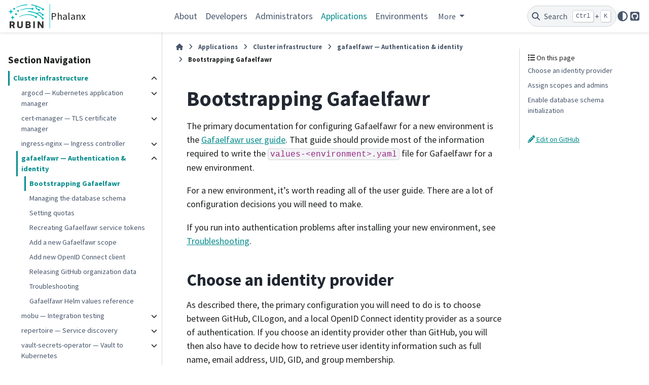

--- FILE ---
content_type: text/html
request_url: https://phalanx.lsst.io/applications/gafaelfawr/bootstrap.html
body_size: 10599
content:

<!DOCTYPE html>


<html lang="en" data-content_root="../../" >

  <head>
    <meta charset="utf-8" />
    <meta name="viewport" content="width=device-width, initial-scale=1.0" /><meta name="viewport" content="width=device-width, initial-scale=1" />
<meta property="og:title" content="Bootstrapping Gafaelfawr" />
<meta property="og:type" content="website" />
<meta property="og:url" content="https://phalanx.lsst.io/applications/gafaelfawr/bootstrap.html" />
<meta property="og:site_name" content="Phalanx" />
<meta property="og:description" content="The primary documentation for configuring Gafaelfawr for a new environment is the Gafaelfawr user guide. That guide should provide most of the information required to write the values-&lt;environme..." />
<meta name="description" content="The primary documentation for configuring Gafaelfawr for a new environment is the Gafaelfawr user guide. That guide should provide most of the information required to write the values-&lt;environme..." />
    <link href="../../_static/rubin-favicon-transparent-32px.png" rel="icon" sizes="32x32" type="image/png">
    <link href="../../_static/rubin-favicon.svg" rel="icon" type="image/svg+xml">
    <meta property="article:modified_time" content="2024-03-05T08:58:11+00:00" />
    <title>Bootstrapping Gafaelfawr &#8212; Phalanx</title>
  
  
  
  <script data-cfasync="false">
    document.documentElement.dataset.mode = localStorage.getItem("mode") || "";
    document.documentElement.dataset.theme = localStorage.getItem("theme") || "";
  </script>
  <!--
    this give us a css class that will be invisible only if js is disabled
  -->
  <noscript>
    <style>
      .pst-js-only { display: none !important; }

    </style>
  </noscript>
  
  <!-- Loaded before other Sphinx assets -->
  <link href="../../_static/styles/theme.css?digest=8878045cc6db502f8baf" rel="stylesheet" />
<link href="../../_static/styles/pydata-sphinx-theme.css?digest=8878045cc6db502f8baf" rel="stylesheet" />

    <link rel="stylesheet" type="text/css" href="../../_static/pygments.css?v=8f2a1f02" />
    <link rel="stylesheet" type="text/css" href="../../_static/mystnb.8ecb98da25f57f5357bf6f572d296f466b2cfe2517ffebfabe82451661e28f02.css" />
    <link rel="stylesheet" type="text/css" href="../../_static/copybutton.css?v=76b2166b" />
    <link rel="stylesheet" type="text/css" href="../../_static/graphviz.css?v=4ae1632d" />
    <link rel="stylesheet" type="text/css" href="../../_static/autodoc_pydantic.css" />
    <link rel="stylesheet" type="text/css" href="../../_static/sphinx-design.min.css?v=95c83b7e" />
    <link rel="stylesheet" type="text/css" href="../../_static/rubin-pydata-theme.css?v=1e2328be" />
  
  <!-- So that users can add custom icons -->
  <script src="../../_static/scripts/fontawesome.js?digest=8878045cc6db502f8baf"></script>
  <!-- Pre-loaded scripts that we'll load fully later -->
  <link rel="preload" as="script" href="../../_static/scripts/bootstrap.js?digest=8878045cc6db502f8baf" />
<link rel="preload" as="script" href="../../_static/scripts/pydata-sphinx-theme.js?digest=8878045cc6db502f8baf" />

    <script src="../../_static/jquery.js?v=5d32c60e"></script>
    <script src="../../_static/_sphinx_javascript_frameworks_compat.js?v=2cd50e6c"></script>
    <script src="../../_static/documentation_options.js?v=594aee19"></script>
    <script src="../../_static/doctools.js?v=9bcbadda"></script>
    <script src="../../_static/sphinx_highlight.js?v=dc90522c"></script>
    <script src="../../_static/clipboard.min.js?v=a7894cd8"></script>
    <script src="../../_static/copybutton.js?v=f281be69"></script>
    <script src="../../_static/design-tabs.js?v=f930bc37"></script>
    <script data-domain="lsst.io" defer="defer" src="https://plausible.io/js/script.file-downloads.hash.outbound-links.js"></script>
    <script>DOCUMENTATION_OPTIONS.pagename = 'applications/gafaelfawr/bootstrap';</script>
    <link rel="canonical" href="https://phalanx.lsst.io/applications/gafaelfawr/bootstrap.html" />
    <link rel="index" title="Index" href="../../genindex.html" />
    <link rel="search" title="Search" href="../../search.html" />
    <link rel="next" title="Managing the database schema" href="manage-schema.html" />
    <link rel="prev" title="gafaelfawr — Authentication &amp; identity" href="index.html" />
  
  <meta name="viewport" content="width=device-width, initial-scale=1"/>
  <meta name="docsearch:language" content="en"/>
  <meta name="docsearch:version" content="Current" />
    <meta name="docbuild:last-update" content="Mar 05, 2024"/>
  
  <link rel="preconnect" href="https://fonts.googleapis.com">
  <link rel="preconnect" href="https://fonts.gstatic.com" crossorigin>
  <link href="https://fonts.googleapis.com/css2?family=Source+Sans+Pro:ital,wght@0,400;0,700;1,400&display=swap" rel="stylesheet">

  
  <link rel="sitemap" type="application/xml" href="https://phalanx.lsst.io/sitemap.xml">

  </head>
  
  
  <body data-bs-spy="scroll" data-bs-target=".bd-toc-nav" data-offset="180" data-bs-root-margin="0px 0px -60%" data-default-mode="">

  
  
  <div id="pst-skip-link" class="skip-link d-print-none"><a href="#main-content">Skip to main content</a></div>
  
  <div id="pst-scroll-pixel-helper"></div>
  
  <button type="button" class="btn rounded-pill" id="pst-back-to-top">
    <i class="fa-solid fa-arrow-up"></i>Back to top</button>

  
  <dialog id="pst-search-dialog">
    
<form class="bd-search d-flex align-items-center"
      action="../../search.html"
      method="get">
  <i class="fa-solid fa-magnifying-glass"></i>
  <input type="search"
         class="form-control"
         name="q"
         placeholder="Search the docs ..."
         aria-label="Search the docs ..."
         autocomplete="off"
         autocorrect="off"
         autocapitalize="off"
         spellcheck="false"/>
  <span class="search-button__kbd-shortcut"><kbd class="kbd-shortcut__modifier">Ctrl</kbd>+<kbd>K</kbd></span>
</form>
  </dialog>

  <div class="pst-async-banner-revealer d-none">
  <aside id="bd-header-version-warning" class="d-none d-print-none" aria-label="Version warning"></aside>
</div>

  
    <header class="bd-header navbar navbar-expand-lg bd-navbar d-print-none">
<div class="bd-header__inner bd-page-width">
  <button class="pst-navbar-icon sidebar-toggle primary-toggle" aria-label="Site navigation">
    <span class="fa-solid fa-bars"></span>
  </button>
  
  
  <div class="col-lg-3 navbar-header-items__start">
    
      <div class="navbar-item">

  
    
  

<a class="navbar-brand logo" href="../../index.html">
  
  
  
  
  
    
    
      
    
    
    <img src="../../_static/rubin-titlebar-imagotype-light.svg" class="logo__image only-light" alt=""/>
    <img src="../../_static/rubin-titlebar-imagotype-dark.svg" class="logo__image only-dark pst-js-only" alt=""/>
  
  
    <p class="title logo__title">Phalanx</p>
  
</a></div>
    
  </div>
  
  <div class="col-lg-9 navbar-header-items">
    
    <div class="me-auto navbar-header-items__center">
      
        <div class="navbar-item">
<nav>
  <ul class="bd-navbar-elements navbar-nav">
    
<li class="nav-item ">
  <a class="nav-link nav-internal" href="../../about/index.html">
    About
  </a>
</li>


<li class="nav-item ">
  <a class="nav-link nav-internal" href="../../developers/index.html">
    Developers
  </a>
</li>


<li class="nav-item ">
  <a class="nav-link nav-internal" href="../../admin/index.html">
    Administrators
  </a>
</li>


<li class="nav-item current active">
  <a class="nav-link nav-internal" href="../index.html">
    Applications
  </a>
</li>


<li class="nav-item ">
  <a class="nav-link nav-internal" href="../../environments/index.html">
    Environments
  </a>
</li>

            <li class="nav-item dropdown">
                <button class="btn dropdown-toggle nav-item" type="button"
                data-bs-toggle="dropdown" aria-expanded="false"
                aria-controls="pst-nav-more-links">
                    More
                </button>
                <ul id="pst-nav-more-links" class="dropdown-menu">
                    
<li class=" ">
  <a class="nav-link dropdown-item nav-internal" href="../../internals/index.html">
    Internals
  </a>
</li>


<li class=" ">
  <a class="nav-link dropdown-item nav-external" href="https://www.lsst.io">
    Rubin docs
  </a>
</li>

                </ul>
            </li>
            
  </ul>
</nav></div>
      
    </div>
    
    
    <div class="navbar-header-items__end">
      
        <div class="navbar-item navbar-persistent--container">
          

<button class="btn search-button-field search-button__button pst-js-only" title="Search" aria-label="Search" data-bs-placement="bottom" data-bs-toggle="tooltip">
 <i class="fa-solid fa-magnifying-glass"></i>
 <span class="search-button__default-text">Search</span>
 <span class="search-button__kbd-shortcut"><kbd class="kbd-shortcut__modifier">Ctrl</kbd>+<kbd class="kbd-shortcut__modifier">K</kbd></span>
</button>
        </div>
      
      
        <div class="navbar-item">

<button class="btn btn-sm nav-link pst-navbar-icon theme-switch-button pst-js-only" aria-label="Color mode" data-bs-title="Color mode"  data-bs-placement="bottom" data-bs-toggle="tooltip">
  <i class="theme-switch fa-solid fa-sun                fa-lg" data-mode="light" title="Light"></i>
  <i class="theme-switch fa-solid fa-moon               fa-lg" data-mode="dark"  title="Dark"></i>
  <i class="theme-switch fa-solid fa-circle-half-stroke fa-lg" data-mode="auto"  title="System Settings"></i>
</button></div>
      
        <div class="navbar-item"><ul class="navbar-icon-links"
    aria-label="Icon Links">
        <li class="nav-item">
          
          
          
          
          
          
          
          
          <a href="https://github.com/lsst-sqre/phalanx" title="GitHub" class="nav-link pst-navbar-icon" rel="noopener" target="_blank" data-bs-toggle="tooltip" data-bs-placement="bottom"><i class="fab fa-github-square fa-lg" aria-hidden="true"></i>
            <span class="sr-only">GitHub</span></a>
        </li>
</ul></div>
      
    </div>
    
  </div>
  
  
    <div class="navbar-persistent--mobile">

<button class="btn search-button-field search-button__button pst-js-only" title="Search" aria-label="Search" data-bs-placement="bottom" data-bs-toggle="tooltip">
 <i class="fa-solid fa-magnifying-glass"></i>
 <span class="search-button__default-text">Search</span>
 <span class="search-button__kbd-shortcut"><kbd class="kbd-shortcut__modifier">Ctrl</kbd>+<kbd class="kbd-shortcut__modifier">K</kbd></span>
</button>
    </div>
  

  
    <button class="pst-navbar-icon sidebar-toggle secondary-toggle" aria-label="On this page">
      <span class="fa-solid fa-outdent"></span>
    </button>
  
</div>

    </header>
  

  <div class="bd-container">
    <div class="bd-container__inner bd-page-width">
      
      
      
      <dialog id="pst-primary-sidebar-modal"></dialog>
      <div id="pst-primary-sidebar" class="bd-sidebar-primary bd-sidebar">
        

  
  <div class="sidebar-header-items sidebar-primary__section">
    
    
      <div class="sidebar-header-items__center">
        
          
          
            <div class="navbar-item">
<nav>
  <ul class="bd-navbar-elements navbar-nav">
    
<li class="nav-item ">
  <a class="nav-link nav-internal" href="../../about/index.html">
    About
  </a>
</li>


<li class="nav-item ">
  <a class="nav-link nav-internal" href="../../developers/index.html">
    Developers
  </a>
</li>


<li class="nav-item ">
  <a class="nav-link nav-internal" href="../../admin/index.html">
    Administrators
  </a>
</li>


<li class="nav-item current active">
  <a class="nav-link nav-internal" href="../index.html">
    Applications
  </a>
</li>


<li class="nav-item ">
  <a class="nav-link nav-internal" href="../../environments/index.html">
    Environments
  </a>
</li>


<li class="nav-item ">
  <a class="nav-link nav-internal" href="../../internals/index.html">
    Internals
  </a>
</li>


<li class="nav-item ">
  <a class="nav-link nav-external" href="https://www.lsst.io">
    Rubin docs
  </a>
</li>

  </ul>
</nav></div>
          
        
      </div>
    
    
    
      <div class="sidebar-header-items__end">
        
          <div class="navbar-item">

<button class="btn btn-sm nav-link pst-navbar-icon theme-switch-button pst-js-only" aria-label="Color mode" data-bs-title="Color mode"  data-bs-placement="bottom" data-bs-toggle="tooltip">
  <i class="theme-switch fa-solid fa-sun                fa-lg" data-mode="light" title="Light"></i>
  <i class="theme-switch fa-solid fa-moon               fa-lg" data-mode="dark"  title="Dark"></i>
  <i class="theme-switch fa-solid fa-circle-half-stroke fa-lg" data-mode="auto"  title="System Settings"></i>
</button></div>
        
          <div class="navbar-item"><ul class="navbar-icon-links"
    aria-label="Icon Links">
        <li class="nav-item">
          
          
          
          
          
          
          
          
          <a href="https://github.com/lsst-sqre/phalanx" title="GitHub" class="nav-link pst-navbar-icon" rel="noopener" target="_blank" data-bs-toggle="tooltip" data-bs-placement="bottom"><i class="fab fa-github-square fa-lg" aria-hidden="true"></i>
            <span class="sr-only">GitHub</span></a>
        </li>
</ul></div>
        
      </div>
    
  </div>
  
    <div class="sidebar-primary-items__start sidebar-primary__section">
        <div class="sidebar-primary-item">
<nav class="bd-docs-nav bd-links"
     aria-label="Section Navigation">
  <p class="bd-links__title" role="heading" aria-level="1">Section Navigation</p>
  <div class="bd-toc-item navbar-nav"><ul class="current nav bd-sidenav">
<li class="toctree-l1 current active has-children"><a class="reference internal" href="../infrastructure.html">Cluster infrastructure</a><details open="open"><summary><span class="toctree-toggle" role="presentation"><i class="fa-solid fa-chevron-down"></i></span></summary><ul class="current">
<li class="toctree-l2 has-children"><a class="reference internal" href="../argocd/index.html">argocd — Kubernetes application manager</a><details><summary><span class="toctree-toggle" role="presentation"><i class="fa-solid fa-chevron-down"></i></span></summary><ul>
<li class="toctree-l3"><a class="reference internal" href="../argocd/notes.html">Argo CD architecture and notes</a></li>
<li class="toctree-l3"><a class="reference internal" href="../argocd/bootstrap.html">Bootstrapping Argo CD</a></li>
<li class="toctree-l3"><a class="reference internal" href="../argocd/authentication.html">Argo CD authentication</a></li>
<li class="toctree-l3"><a class="reference internal" href="../argocd/upgrade.html">Upgrading Argo CD</a></li>
<li class="toctree-l3"><a class="reference internal" href="../argocd/troubleshoot.html">Troubleshooting argocd</a></li>
<li class="toctree-l3"><a class="reference internal" href="../argocd/values.html">Argo CD Helm values reference</a></li>
</ul>
</details></li>
<li class="toctree-l2 has-children"><a class="reference internal" href="../cert-manager/index.html">cert-manager — TLS certificate manager</a><details><summary><span class="toctree-toggle" role="presentation"><i class="fa-solid fa-chevron-down"></i></span></summary><ul>
<li class="toctree-l3"><a class="reference internal" href="../cert-manager/bootstrap.html">Bootstrapping cert-manager</a></li>
<li class="toctree-l3"><a class="reference internal" href="../cert-manager/add-new-hostname.html">Add TLS certificates for a new hostname</a></li>
<li class="toctree-l3"><a class="reference internal" href="../cert-manager/route53-setup.html">Setting up Route 53 for cert-manager</a></li>
<li class="toctree-l3"><a class="reference internal" href="../cert-manager/upgrade.html">Upgrading cert-manager</a></li>
<li class="toctree-l3"><a class="reference internal" href="../cert-manager/notes.html">Cert-manager architecture and notes</a></li>
<li class="toctree-l3"><a class="reference internal" href="../cert-manager/values.html">Cert-manager Helm values reference</a></li>
</ul>
</details></li>
<li class="toctree-l2 has-children"><a class="reference internal" href="../ingress-nginx/index.html">ingress-nginx — Ingress controller</a><details><summary><span class="toctree-toggle" role="presentation"><i class="fa-solid fa-chevron-down"></i></span></summary><ul>
<li class="toctree-l3"><a class="reference internal" href="../ingress-nginx/certificates.html">TLS certificates</a></li>
<li class="toctree-l3"><a class="reference internal" href="../ingress-nginx/values.html">Ingress-nginx Helm values reference</a></li>
</ul>
</details></li>
<li class="toctree-l2 current active has-children"><a class="reference internal" href="index.html">gafaelfawr — Authentication &amp; identity</a><details open="open"><summary><span class="toctree-toggle" role="presentation"><i class="fa-solid fa-chevron-down"></i></span></summary><ul class="current">
<li class="toctree-l3 current active"><a class="current reference internal" href="#">Bootstrapping Gafaelfawr</a></li>
<li class="toctree-l3"><a class="reference internal" href="manage-schema.html">Managing the database schema</a></li>
<li class="toctree-l3"><a class="reference internal" href="quotas.html">Setting quotas</a></li>
<li class="toctree-l3"><a class="reference internal" href="recreate-token.html">Recreating Gafaelfawr service tokens</a></li>
<li class="toctree-l3"><a class="reference internal" href="add-scope.html">Add a new Gafaelfawr scope</a></li>
<li class="toctree-l3"><a class="reference internal" href="add-oidc-client.html">Add new OpenID Connect client</a></li>
<li class="toctree-l3"><a class="reference internal" href="github-organizations.html">Releasing GitHub organization data</a></li>
<li class="toctree-l3"><a class="reference internal" href="troubleshoot.html">Troubleshooting</a></li>
<li class="toctree-l3"><a class="reference internal" href="values.html">Gafaelfawr Helm values reference</a></li>
</ul>
</details></li>
<li class="toctree-l2 has-children"><a class="reference internal" href="../mobu/index.html">mobu — Integration testing</a><details><summary><span class="toctree-toggle" role="presentation"><i class="fa-solid fa-chevron-down"></i></span></summary><ul>
<li class="toctree-l3"><a class="reference internal" href="../mobu/values.html">Mobu Helm values reference</a></li>
</ul>
</details></li>
<li class="toctree-l2 has-children"><a class="reference internal" href="../repertoire/index.html">repertoire — Service discovery</a><details><summary><span class="toctree-toggle" role="presentation"><i class="fa-solid fa-chevron-down"></i></span></summary><ul>
<li class="toctree-l3"><a class="reference internal" href="../repertoire/add-service.html">Add service to Repertoire</a></li>
<li class="toctree-l3"><a class="reference internal" href="../repertoire/add-influxdb.html">Add InfluxDB database to Repertoire</a></li>
<li class="toctree-l3"><a class="reference internal" href="../repertoire/values.html">repertoire Helm values reference</a></li>
</ul>
</details></li>
<li class="toctree-l2 has-children"><a class="reference internal" href="../vault-secrets-operator/index.html">vault-secrets-operator — Vault to Kubernetes</a><details><summary><span class="toctree-toggle" role="presentation"><i class="fa-solid fa-chevron-down"></i></span></summary><ul>
<li class="toctree-l3"><a class="reference internal" href="../vault-secrets-operator/bootstrap.html">Bootstrapping vault-secrets-operator</a></li>
<li class="toctree-l3"><a class="reference internal" href="../vault-secrets-operator/upgrade.html">Upgrading vault-secrets-operator</a></li>
<li class="toctree-l3"><a class="reference internal" href="../vault-secrets-operator/values.html">vault-secrets-operator Helm values reference</a></li>
</ul>
</details></li>
</ul>
</details></li>
<li class="toctree-l1 has-children"><a class="reference internal" href="../rsp.html">Rubin Science Platform</a><details><summary><span class="toctree-toggle" role="presentation"><i class="fa-solid fa-chevron-down"></i></span></summary><ul>
<li class="toctree-l2 has-children"><a class="reference internal" href="../butler/index.html">butler — Server for Butler data abstraction service</a><details><summary><span class="toctree-toggle" role="presentation"><i class="fa-solid fa-chevron-down"></i></span></summary><ul>
<li class="toctree-l3"><a class="reference internal" href="../butler/values.html">butler Helm values reference</a></li>
</ul>
</details></li>
<li class="toctree-l2 has-children"><a class="reference internal" href="../consdbtap/index.html">consdbtap — IVOA TAP service for the Consolidated Database (ConsDB)</a><details><summary><span class="toctree-toggle" role="presentation"><i class="fa-solid fa-chevron-down"></i></span></summary><ul>
<li class="toctree-l3"><a class="reference internal" href="../consdbtap/values.html">consdbtap Helm values reference</a></li>
</ul>
</details></li>
<li class="toctree-l2 has-children"><a class="reference internal" href="../datalinker/index.html">datalinker — IVOA DataLink service</a><details><summary><span class="toctree-toggle" role="presentation"><i class="fa-solid fa-chevron-down"></i></span></summary><ul>
<li class="toctree-l3"><a class="reference internal" href="../datalinker/values.html">Datalinker Helm values reference</a></li>
</ul>
</details></li>
<li class="toctree-l2 has-children"><a class="reference internal" href="../fov-quicklook/index.html">fov-quicklook — Full focal plane viewer</a><details><summary><span class="toctree-toggle" role="presentation"><i class="fa-solid fa-chevron-down"></i></span></summary><ul>
<li class="toctree-l3"><a class="reference internal" href="../fov-quicklook/values.html">fov-quicklook Helm values reference</a></li>
</ul>
</details></li>
<li class="toctree-l2 has-children"><a class="reference internal" href="../hips/index.html">hips — HiPS tile server</a><details><summary><span class="toctree-toggle" role="presentation"><i class="fa-solid fa-chevron-down"></i></span></summary><ul>
<li class="toctree-l3"><a class="reference internal" href="../hips/values.html">hips Helm values reference</a></li>
</ul>
</details></li>
<li class="toctree-l2 has-children"><a class="reference internal" href="../hoverdrive/index.html">hoverdrive — Documentation links for VO</a><details><summary><span class="toctree-toggle" role="presentation"><i class="fa-solid fa-chevron-down"></i></span></summary><ul>
<li class="toctree-l3"><a class="reference internal" href="../hoverdrive/values.html">hoverdrive Helm values reference</a></li>
</ul>
</details></li>
<li class="toctree-l2 has-children"><a class="reference internal" href="../jira-data-proxy/index.html">jira-data-proxy — Jira API read-only proxy for Times Square</a><details><summary><span class="toctree-toggle" role="presentation"><i class="fa-solid fa-chevron-down"></i></span></summary><ul>
<li class="toctree-l3"><a class="reference internal" href="../jira-data-proxy/values.html">jira-data-proxy Helm values reference</a></li>
</ul>
</details></li>
<li class="toctree-l2 has-children"><a class="reference internal" href="../livetap/index.html">livetap — IVOA livetap Table Access Protocol</a><details><summary><span class="toctree-toggle" role="presentation"><i class="fa-solid fa-chevron-down"></i></span></summary><ul>
<li class="toctree-l3"><a class="reference internal" href="../livetap/notes.html">LiveTAP architecture and notes</a></li>
<li class="toctree-l3"><a class="reference internal" href="../livetap/values.html">livetap Helm values reference</a></li>
</ul>
</details></li>
<li class="toctree-l2 has-children"><a class="reference internal" href="../noteburst/index.html">noteburst — Notebook execution-as-a-service</a><details><summary><span class="toctree-toggle" role="presentation"><i class="fa-solid fa-chevron-down"></i></span></summary><ul>
<li class="toctree-l3"><a class="reference internal" href="../noteburst/values.html">noteburst Helm values reference</a></li>
</ul>
</details></li>
<li class="toctree-l2 has-children"><a class="reference internal" href="../nublado/index.html">nublado — JupyterHub/JupyterLab for RSP</a><details><summary><span class="toctree-toggle" role="presentation"><i class="fa-solid fa-chevron-down"></i></span></summary><ul>
<li class="toctree-l3"><a class="reference internal" href="../nublado/bootstrap.html">Bootstrapping Nublado</a></li>
<li class="toctree-l3"><a class="reference internal" href="../nublado/upgrade.html">Upgrading Nublado</a></li>
<li class="toctree-l3"><a class="reference internal" href="../nublado/major-upgrade.html">Nublado major version migration</a></li>
<li class="toctree-l3"><a class="reference internal" href="../nublado/clean-up-labs.html">Clean up broken labs</a></li>
<li class="toctree-l3"><a class="reference internal" href="../nublado/block-spawns.html">Blocking spawns of new user notebooks</a></li>
<li class="toctree-l3"><a class="reference internal" href="../nublado/updating-recommended.html">Update the recommended Notebook Aspect image</a></li>
<li class="toctree-l3"><a class="reference internal" href="../nublado/troubleshoot.html">Troubleshooting Nublado</a></li>
<li class="toctree-l3"><a class="reference internal" href="../nublado/values.html">nublado Helm values reference</a></li>
</ul>
</details></li>
<li class="toctree-l2 has-children"><a class="reference internal" href="../portal/index.html">portal — Firefly-based RSP Portal</a><details><summary><span class="toctree-toggle" role="presentation"><i class="fa-solid fa-chevron-down"></i></span></summary><ul>
<li class="toctree-l3"><a class="reference internal" href="../portal/bootstrap.html">Bootstrapping Portal</a></li>
<li class="toctree-l3"><a class="reference internal" href="../portal/volumes.html">Portal Volume Definitions</a></li>
<li class="toctree-l3"><a class="reference internal" href="../portal/values.html">portal Helm values reference</a></li>
</ul>
</details></li>
<li class="toctree-l2 has-children"><a class="reference internal" href="../qserv-kafka/index.html">qserv-kafka — Qserv Kafka bridge</a><details><summary><span class="toctree-toggle" role="presentation"><i class="fa-solid fa-chevron-down"></i></span></summary><ul>
<li class="toctree-l3"><a class="reference internal" href="../qserv-kafka/values.html">qserv-kafka Helm values reference</a></li>
</ul>
</details></li>
<li class="toctree-l2 has-children"><a class="reference internal" href="../semaphore/index.html">semaphore — User notification</a><details><summary><span class="toctree-toggle" role="presentation"><i class="fa-solid fa-chevron-down"></i></span></summary><ul>
<li class="toctree-l3"><a class="reference internal" href="../semaphore/values.html">semaphore Helm values reference</a></li>
</ul>
</details></li>
<li class="toctree-l2 has-children"><a class="reference internal" href="../sia/index.html">sia — Simple Image Access (v2) service</a><details><summary><span class="toctree-toggle" role="presentation"><i class="fa-solid fa-chevron-down"></i></span></summary><ul>
<li class="toctree-l3"><a class="reference internal" href="../sia/values.html">sia Helm values reference</a></li>
</ul>
</details></li>
<li class="toctree-l2 has-children"><a class="reference internal" href="../squareone/index.html">squareone — RSP homepage</a><details><summary><span class="toctree-toggle" role="presentation"><i class="fa-solid fa-chevron-down"></i></span></summary><ul>
<li class="toctree-l3"><a class="reference internal" href="../squareone/values.html">Squareone Helm values reference</a></li>
</ul>
</details></li>
<li class="toctree-l2 has-children"><a class="reference internal" href="../ssotap/index.html">ssotap — IVOA DP03 Solar System Table Access Protocol</a><details><summary><span class="toctree-toggle" role="presentation"><i class="fa-solid fa-chevron-down"></i></span></summary><ul>
<li class="toctree-l3"><a class="reference internal" href="../ssotap/values.html">ssotap Helm values reference</a></li>
</ul>
</details></li>
<li class="toctree-l2 has-children"><a class="reference internal" href="../tap/index.html">tap — IVOA Table Access Protocol</a><details><summary><span class="toctree-toggle" role="presentation"><i class="fa-solid fa-chevron-down"></i></span></summary><ul>
<li class="toctree-l3"><a class="reference internal" href="../tap/notes.html">TAP architecture and notes</a></li>
<li class="toctree-l3"><a class="reference internal" href="../tap/values.html">tap Helm values reference</a></li>
</ul>
</details></li>
<li class="toctree-l2 has-children"><a class="reference internal" href="../times-square/index.html">times-square — Parameterized notebooks</a><details><summary><span class="toctree-toggle" role="presentation"><i class="fa-solid fa-chevron-down"></i></span></summary><ul>
<li class="toctree-l3"><a class="reference internal" href="../times-square/db-migrations.html">Managing database schema migrations</a></li>
<li class="toctree-l3"><a class="reference internal" href="../times-square/values.html">times-square Helm values reference</a></li>
</ul>
</details></li>
<li class="toctree-l2 has-children"><a class="reference internal" href="../vo-cutouts/index.html">vo-cutouts — IVOA SODA image cutouts</a><details><summary><span class="toctree-toggle" role="presentation"><i class="fa-solid fa-chevron-down"></i></span></summary><ul>
<li class="toctree-l3"><a class="reference internal" href="../vo-cutouts/values.html">vo-cutouts Helm values reference</a></li>
</ul>
</details></li>
<li class="toctree-l2 has-children"><a class="reference internal" href="../wobbly/index.html">wobbly — IVOA UWS database storage</a><details><summary><span class="toctree-toggle" role="presentation"><i class="fa-solid fa-chevron-down"></i></span></summary><ul>
<li class="toctree-l3"><a class="reference internal" href="../wobbly/values.html">wobbly Helm values reference</a></li>
</ul>
</details></li>
</ul>
</details></li>
<li class="toctree-l1 has-children"><a class="reference internal" href="../rubin.html">Additional Rubin services</a><details><summary><span class="toctree-toggle" role="presentation"><i class="fa-solid fa-chevron-down"></i></span></summary><ul>
<li class="toctree-l2"><a class="reference internal" href="../alert-stream-broker/index.html">alert-stream-broker — Alert transmission to brokers</a></li>
<li class="toctree-l2 has-children"><a class="reference internal" href="../cm-service/index.html">cm-service — Campaign Management for Rubin Data Release Production</a><details><summary><span class="toctree-toggle" role="presentation"><i class="fa-solid fa-chevron-down"></i></span></summary><ul>
<li class="toctree-l3"><a class="reference internal" href="../cm-service/values.html">cm-service Helm values reference</a></li>
</ul>
</details></li>
<li class="toctree-l2 has-children"><a class="reference internal" href="../consdb/index.html">consdb — Populate the consolidated database</a><details><summary><span class="toctree-toggle" role="presentation"><i class="fa-solid fa-chevron-down"></i></span></summary><ul>
<li class="toctree-l3"><a class="reference internal" href="../consdb/values.html">Helm values reference</a></li>
</ul>
</details></li>
<li class="toctree-l2 has-children"><a class="reference internal" href="../exposurelog/index.html">exposurelog — Exposure message log</a><details><summary><span class="toctree-toggle" role="presentation"><i class="fa-solid fa-chevron-down"></i></span></summary><ul>
<li class="toctree-l3"><a class="reference internal" href="../exposurelog/values.html">Exposure log Helm values reference</a></li>
</ul>
</details></li>
<li class="toctree-l2 has-children"><a class="reference internal" href="../exposure-checker/index.html">rubin-exposure-checker — Visual image classification</a><details><summary><span class="toctree-toggle" role="presentation"><i class="fa-solid fa-chevron-down"></i></span></summary><ul>
<li class="toctree-l3"><a class="reference internal" href="../exposure-checker/values.html">exposure-checker Helm values reference</a></li>
</ul>
</details></li>
<li class="toctree-l2 has-children"><a class="reference internal" href="../fastapi-bootcamp/index.html">fastapi-bootcamp — FastAPI demonstration application for bootcamp</a><details><summary><span class="toctree-toggle" role="presentation"><i class="fa-solid fa-chevron-down"></i></span></summary><ul>
<li class="toctree-l3"><a class="reference internal" href="../fastapi-bootcamp/values.html">fastapi-bootcamp Helm values reference</a></li>
</ul>
</details></li>
<li class="toctree-l2 has-children"><a class="reference internal" href="../mpsky/index.html">mpsky — Solar System Ephemerides</a><details><summary><span class="toctree-toggle" role="presentation"><i class="fa-solid fa-chevron-down"></i></span></summary><ul>
<li class="toctree-l3"><a class="reference internal" href="../mpsky/values.html">mpsky Helm values reference</a></li>
</ul>
</details></li>
<li class="toctree-l2 has-children"><a class="reference internal" href="../nvr-control/index.html">nvr-control — NVR camera illuminator control</a><details><summary><span class="toctree-toggle" role="presentation"><i class="fa-solid fa-chevron-down"></i></span></summary><ul>
<li class="toctree-l3"><a class="reference internal" href="../nvr-control/values.html">nvr-control Helm values reference</a></li>
</ul>
</details></li>
<li class="toctree-l2 has-children"><a class="reference internal" href="../rubin-rag/index.html">rubin-rag — RAG helpers for documentation searches</a><details><summary><span class="toctree-toggle" role="presentation"><i class="fa-solid fa-chevron-down"></i></span></summary><ul>
<li class="toctree-l3"><a class="reference internal" href="../rubin-rag/values.html">rubin-rag Helm values reference</a></li>
</ul>
</details></li>
<li class="toctree-l2 has-children"><a class="reference internal" href="../narrativelog/index.html">narrativelog — Narrative observatory log</a><details><summary><span class="toctree-toggle" role="presentation"><i class="fa-solid fa-chevron-down"></i></span></summary><ul>
<li class="toctree-l3"><a class="reference internal" href="../narrativelog/values.html">narrativelog Helm values reference</a></li>
</ul>
</details></li>
<li class="toctree-l2 has-children"><a class="reference internal" href="../nightlydigest/index.html">nightlydigest — Nightlydigest application</a><details><summary><span class="toctree-toggle" role="presentation"><i class="fa-solid fa-chevron-down"></i></span></summary><ul>
<li class="toctree-l3"><a class="reference internal" href="../nightlydigest/values.html">nightlydigest Helm values reference</a></li>
</ul>
</details></li>
<li class="toctree-l2 has-children"><a class="reference internal" href="../nightreport/index.html">nightreport — Night report observatory log</a><details><summary><span class="toctree-toggle" role="presentation"><i class="fa-solid fa-chevron-down"></i></span></summary><ul>
<li class="toctree-l3"><a class="reference internal" href="../nightreport/values.html">nightreport Helm values reference</a></li>
</ul>
</details></li>
<li class="toctree-l2 has-children"><a class="reference internal" href="../obsloctap/index.html">obsloctap — Serve observing schedule</a><details><summary><span class="toctree-toggle" role="presentation"><i class="fa-solid fa-chevron-down"></i></span></summary><ul>
<li class="toctree-l3"><a class="reference internal" href="../obsloctap/values.html">Helm values reference</a></li>
</ul>
</details></li>
<li class="toctree-l2 has-children"><a class="reference internal" href="../plot-navigator/index.html">plot-navigator — Data production plot viewer</a><details><summary><span class="toctree-toggle" role="presentation"><i class="fa-solid fa-chevron-down"></i></span></summary><ul>
<li class="toctree-l3"><a class="reference internal" href="../plot-navigator/values.html">plot-navigator Helm values reference</a></li>
</ul>
</details></li>
<li class="toctree-l2 has-children"><a class="reference internal" href="../ppdb-replication/index.html">ppdb-replication — Replicates data from the APDB to the PPDB</a><details><summary><span class="toctree-toggle" role="presentation"><i class="fa-solid fa-chevron-down"></i></span></summary><ul>
<li class="toctree-l3"><a class="reference internal" href="../ppdb-replication/values.html">ppdb-replication Helm values reference</a></li>
</ul>
</details></li>
<li class="toctree-l2 has-children"><a class="reference internal" href="../production-tools/index.html">production-tools — Data Production monitoring</a><details><summary><span class="toctree-toggle" role="presentation"><i class="fa-solid fa-chevron-down"></i></span></summary><ul>
<li class="toctree-l3"><a class="reference internal" href="../production-tools/values.html">production-tools Helm values reference</a></li>
</ul>
</details></li>
<li class="toctree-l2 has-children"><a class="reference internal" href="../rapid-analysis/index.html">rapid-analysis — Real-time backend of the RubinTV</a><details><summary><span class="toctree-toggle" role="presentation"><i class="fa-solid fa-chevron-down"></i></span></summary><ul>
<li class="toctree-l3"><a class="reference internal" href="../rapid-analysis/values.html">rapid-analysis Helm values reference</a></li>
</ul>
</details></li>
<li class="toctree-l2 has-children"><a class="reference internal" href="../rubintv/index.html">rubintv — Real-time display front end</a><details><summary><span class="toctree-toggle" role="presentation"><i class="fa-solid fa-chevron-down"></i></span></summary><ul>
<li class="toctree-l3"><a class="reference internal" href="../rubintv/values.html">Rubintv Helm values reference</a></li>
</ul>
</details></li>
<li class="toctree-l2 has-children"><a class="reference internal" href="../rubintv-dev/index.html">rubintv-dev — Real-time display front end development application</a><details><summary><span class="toctree-toggle" role="presentation"><i class="fa-solid fa-chevron-down"></i></span></summary><ul>
<li class="toctree-l3"><a class="reference internal" href="../rubintv-dev/values.html">Rubintv Helm values reference</a></li>
</ul>
</details></li>
<li class="toctree-l2 has-children"><a class="reference internal" href="../s3proxy/index.html">s3proxy — Simple application to gateway S3 URLs to HTTPS</a><details><summary><span class="toctree-toggle" role="presentation"><i class="fa-solid fa-chevron-down"></i></span></summary><ul>
<li class="toctree-l3"><a class="reference internal" href="../s3proxy/values.html">s3proxy Helm values reference</a></li>
</ul>
</details></li>
<li class="toctree-l2 has-children"><a class="reference internal" href="../schedview-snapshot/index.html">schedview-snapshot — Dashboard for examination of scheduler snapshots.</a><details><summary><span class="toctree-toggle" role="presentation"><i class="fa-solid fa-chevron-down"></i></span></summary><ul>
<li class="toctree-l3"><a class="reference internal" href="../schedview-snapshot/values.html">schedview-snapshot Helm values reference</a></li>
</ul>
</details></li>
<li class="toctree-l2 has-children"><a class="reference internal" href="../schedview-static-pages/index.html">schedview-static-pages — Server for static pages from schedview</a><details><summary><span class="toctree-toggle" role="presentation"><i class="fa-solid fa-chevron-down"></i></span></summary><ul>
<li class="toctree-l3"><a class="reference internal" href="../schedview-static-pages/values.html">schedview-static-pages Helm values reference</a></li>
</ul>
</details></li>
<li class="toctree-l2 has-children"><a class="reference internal" href="../tasso/index.html">tasso — Cutout labeling service</a><details><summary><span class="toctree-toggle" role="presentation"><i class="fa-solid fa-chevron-down"></i></span></summary><ul>
<li class="toctree-l3"><a class="reference internal" href="../tasso/values.html">tasso Helm values reference</a></li>
</ul>
</details></li>
</ul>
</details></li>
<li class="toctree-l1 has-children"><a class="reference internal" href="../roundtable.html">Roundtable</a><details><summary><span class="toctree-toggle" role="presentation"><i class="fa-solid fa-chevron-down"></i></span></summary><ul>
<li class="toctree-l2 has-children"><a class="reference internal" href="../atlantis/index.html">atlantis — GitHub-based terraform workflows</a><details><summary><span class="toctree-toggle" role="presentation"><i class="fa-solid fa-chevron-down"></i></span></summary><ul>
<li class="toctree-l3"><a class="reference internal" href="../atlantis/values.html">atlantis Helm values reference</a></li>
</ul>
</details></li>
<li class="toctree-l2 has-children"><a class="reference internal" href="../checkerboard/index.html">checkerboard — Map Github users to Slack</a><details><summary><span class="toctree-toggle" role="presentation"><i class="fa-solid fa-chevron-down"></i></span></summary><ul>
<li class="toctree-l3"><a class="reference internal" href="../checkerboard/values.html">Checkerboard Helm values reference</a></li>
</ul>
</details></li>
<li class="toctree-l2 has-children"><a class="reference internal" href="../eups-distributor/index.html">eups-distributor — Distributes EUPS binaries</a><details><summary><span class="toctree-toggle" role="presentation"><i class="fa-solid fa-chevron-down"></i></span></summary><ul>
<li class="toctree-l3"><a class="reference internal" href="../eups-distributor/values.html">eups-distributor Helm values reference</a></li>
</ul>
</details></li>
<li class="toctree-l2 has-children"><a class="reference internal" href="../giftless/index.html">giftless — Git LFS server</a><details><summary><span class="toctree-toggle" role="presentation"><i class="fa-solid fa-chevron-down"></i></span></summary><ul>
<li class="toctree-l3"><a class="reference internal" href="../giftless/values.html">Giftless Helm values reference</a></li>
</ul>
</details></li>
<li class="toctree-l2 has-children"><a class="reference internal" href="../onepassword-connect/index.html">onepassword-connect — 1Password API server</a><details><summary><span class="toctree-toggle" role="presentation"><i class="fa-solid fa-chevron-down"></i></span></summary><ul>
<li class="toctree-l3"><a class="reference internal" href="../onepassword-connect/bootstrap.html">Bootstrapping 1Password Connect</a></li>
<li class="toctree-l3"><a class="reference internal" href="../onepassword-connect/add-new-environment.html">Enable 1Password Connect for a new environment</a></li>
<li class="toctree-l3"><a class="reference internal" href="../onepassword-connect/add-new-connect-server.html">Add a new 1Password Connect server</a></li>
<li class="toctree-l3"><a class="reference internal" href="../onepassword-connect/values.html">onepassword-connect Helm values reference</a></li>
</ul>
</details></li>
<li class="toctree-l2 has-children"><a class="reference internal" href="../ook/index.html">ook — Documentation indexing</a><details><summary><span class="toctree-toggle" role="presentation"><i class="fa-solid fa-chevron-down"></i></span></summary><ul>
<li class="toctree-l3"><a class="reference internal" href="../ook/values.html">Ook Helm values reference</a></li>
</ul>
</details></li>
<li class="toctree-l2 has-children"><a class="reference internal" href="../squarebot/index.html">squarebot — Kafka event gateway</a><details><summary><span class="toctree-toggle" role="presentation"><i class="fa-solid fa-chevron-down"></i></span></summary><ul>
<li class="toctree-l3"><a class="reference internal" href="../squarebot/values.html">Squarebot Helm values reference</a></li>
</ul>
</details></li>
<li class="toctree-l2 has-children"><a class="reference internal" href="../templatebot/index.html">templatebot — Create new projects</a><details><summary><span class="toctree-toggle" role="presentation"><i class="fa-solid fa-chevron-down"></i></span></summary><ul>
<li class="toctree-l3"><a class="reference internal" href="../templatebot/values.html">templatebot Helm values reference</a></li>
</ul>
</details></li>
<li class="toctree-l2 has-children"><a class="reference internal" href="../turborepo-cache/index.html">turborepo-cache — Turborepo remote cache</a><details><summary><span class="toctree-toggle" role="presentation"><i class="fa-solid fa-chevron-down"></i></span></summary><ul>
<li class="toctree-l3"><a class="reference internal" href="../turborepo-cache/values.html">turborepo-cache Helm values reference</a></li>
</ul>
</details></li>
<li class="toctree-l2 has-children"><a class="reference internal" href="../unfurlbot/index.html">unfurlbot — Squarebot backend that unfurls Jira issues.</a><details><summary><span class="toctree-toggle" role="presentation"><i class="fa-solid fa-chevron-down"></i></span></summary><ul>
<li class="toctree-l3"><a class="reference internal" href="../unfurlbot/values.html">unfurlbot Helm values reference</a></li>
</ul>
</details></li>
<li class="toctree-l2 has-children"><a class="reference internal" href="../vault/index.html">vault — Secret Storage</a><details><summary><span class="toctree-toggle" role="presentation"><i class="fa-solid fa-chevron-down"></i></span></summary><ul>
<li class="toctree-l3"><a class="reference internal" href="../vault/seal.html">Seal configuration</a></li>

<li class="toctree-l3"><a class="reference internal" href="../vault/external.html">External configuration</a></li>
<li class="toctree-l3"><a class="reference internal" href="../vault/migration.html">Vault Migration</a></li>
<li class="toctree-l3"><a class="reference internal" href="../vault/upgrade.html">Upgrading Vault</a></li>
<li class="toctree-l3"><a class="reference internal" href="../vault/values.html">Vault Helm values reference</a></li>
</ul>
</details></li>
</ul>
</details></li>
<li class="toctree-l1 has-children"><a class="reference internal" href="../monitoring.html">Monitoring</a><details><summary><span class="toctree-toggle" role="presentation"><i class="fa-solid fa-chevron-down"></i></span></summary><ul>
<li class="toctree-l2 has-children"><a class="reference internal" href="../google-cloud-observability/index.html">google-cloud-observability — Google Cloud observability tooling</a><details><summary><span class="toctree-toggle" role="presentation"><i class="fa-solid fa-chevron-down"></i></span></summary><ul>
<li class="toctree-l3"><a class="reference internal" href="../google-cloud-observability/values.html">google-cloud-observability Helm values reference</a></li>
</ul>
</details></li>
<li class="toctree-l2 has-children"><a class="reference internal" href="../grafana/index.html">grafana — Observability visualization</a><details><summary><span class="toctree-toggle" role="presentation"><i class="fa-solid fa-chevron-down"></i></span></summary><ul>
<li class="toctree-l3"><a class="reference internal" href="../grafana/installation.html">Installation</a></li>
<li class="toctree-l3"><a class="reference internal" href="../grafana/changing-the-admin-password.html">Changing the Admin Password</a></li>
<li class="toctree-l3"><a class="reference internal" href="../grafana/operator-usage.html">Using the Operator</a></li>
<li class="toctree-l3"><a class="reference internal" href="../grafana/upgrading.html">Upgrading</a></li>
<li class="toctree-l3"><a class="reference internal" href="../grafana/disaster-recovery.html">Disaster Recovery</a></li>
<li class="toctree-l3"><a class="reference internal" href="../grafana/values.html">grafana Helm values reference</a></li>
</ul>
</details></li>
<li class="toctree-l2 has-children"><a class="reference internal" href="../sasquatch-backpack/index.html">sasquatch-backpack — Collection of APIs that feed into Sasquatch</a><details><summary><span class="toctree-toggle" role="presentation"><i class="fa-solid fa-chevron-down"></i></span></summary><ul>
<li class="toctree-l3"><a class="reference internal" href="../sasquatch-backpack/values.html">sasquatch-backpack Helm values reference</a></li>
</ul>
</details></li>
<li class="toctree-l2 has-children"><a class="reference internal" href="../sasquatch/index.html">sasquatch — Observatory telemetry</a><details><summary><span class="toctree-toggle" role="presentation"><i class="fa-solid fa-chevron-down"></i></span></summary><ul>
<li class="toctree-l3"><a class="reference internal" href="../sasquatch/create-write-token.html">Creating a Sasquatch write token</a></li>
<li class="toctree-l3"><a class="reference internal" href="../sasquatch/values.html">sasquatch Helm values reference</a></li>
</ul>
</details></li>
<li class="toctree-l2 has-children"><a class="reference internal" href="../strimzi-registry-operator/index.html">strimzi-registry-operator — Operator to deploy the Confluent Schema Registry</a><details><summary><span class="toctree-toggle" role="presentation"><i class="fa-solid fa-chevron-down"></i></span></summary><ul>
<li class="toctree-l3"><a class="reference internal" href="../strimzi-registry-operator/values.html">strimzi-registry-operator Helm values reference</a></li>
</ul>
</details></li>
</ul>
</details></li>
<li class="toctree-l1 has-children"><a class="reference internal" href="../support.html">Support services</a><details><summary><span class="toctree-toggle" role="presentation"><i class="fa-solid fa-chevron-down"></i></span></summary><ul>
<li class="toctree-l2 has-children"><a class="reference internal" href="../ghostwriter/index.html">ghostwriter — URL rewriter/personalizer</a><details><summary><span class="toctree-toggle" role="presentation"><i class="fa-solid fa-chevron-down"></i></span></summary><ul>
<li class="toctree-l3"><a class="reference internal" href="../ghostwriter/values.html">ghostwriter Helm values reference</a></li>
</ul>
</details></li>
<li class="toctree-l2 has-children"><a class="reference internal" href="../keda/index.html">keda — Kubernetes Event Driven Autoscaling</a><details><summary><span class="toctree-toggle" role="presentation"><i class="fa-solid fa-chevron-down"></i></span></summary><ul>
<li class="toctree-l3"><a class="reference internal" href="../keda/values.html">keda Helm values reference</a></li>
</ul>
</details></li>
<li class="toctree-l2 has-children"><a class="reference internal" href="../postgres/index.html">postgres — In-cluster SQL store</a><details><summary><span class="toctree-toggle" role="presentation"><i class="fa-solid fa-chevron-down"></i></span></summary><ul>
<li class="toctree-l3"><a class="reference internal" href="../postgres/add-database.html">Adding a new database</a></li>
<li class="toctree-l3"><a class="reference internal" href="../postgres/troubleshoot.html">Troubleshooting postgres</a></li>
<li class="toctree-l3"><a class="reference internal" href="../postgres/values.html">postgres Helm values reference</a></li>
</ul>
</details></li>
<li class="toctree-l2"><a class="reference internal" href="../strimzi/index.html">strimzi — Kafka cluster manager</a></li>
<li class="toctree-l2 has-children"><a class="reference internal" href="../strimzi-access-operator/index.html">strimzi-access-operator — Strimzi user access</a><details><summary><span class="toctree-toggle" role="presentation"><i class="fa-solid fa-chevron-down"></i></span></summary><ul>
<li class="toctree-l3"><a class="reference internal" href="../strimzi-access-operator/values.html">strimzi-access-operator Helm values reference</a></li>
</ul>
</details></li>
</ul>
</details></li>
<li class="toctree-l1 has-children"><a class="reference internal" href="../prompt.html">Prompt processing</a><details><summary><span class="toctree-toggle" role="presentation"><i class="fa-solid fa-chevron-down"></i></span></summary><ul>
<li class="toctree-l2 has-children"><a class="reference internal" href="../butler-writer-service/index.html">butler-writer-service — Proxy service for concurrent writes to a shared Butler</a><details><summary><span class="toctree-toggle" role="presentation"><i class="fa-solid fa-chevron-down"></i></span></summary><ul>
<li class="toctree-l3"><a class="reference internal" href="../butler-writer-service/values.html">butler-writer-service Helm values reference</a></li>
</ul>
</details></li>
<li class="toctree-l2 has-children"><a class="reference internal" href="../next-visit-fan-out/index.html">next-visit-fan-out — Distribute next visit events</a><details><summary><span class="toctree-toggle" role="presentation"><i class="fa-solid fa-chevron-down"></i></span></summary><ul>
<li class="toctree-l3"><a class="reference internal" href="../next-visit-fan-out/values.html">next-visit-fan-out Helm values reference</a></li>
</ul>
</details></li>
<li class="toctree-l2 has-children"><a class="reference internal" href="../prompt-keda-hsc/index.html">prompt-keda-hsc — Keda Prompt Processing instance for hsc</a><details><summary><span class="toctree-toggle" role="presentation"><i class="fa-solid fa-chevron-down"></i></span></summary><ul>
<li class="toctree-l3"><a class="reference internal" href="../prompt-keda-hsc/values.html">prompt-keda-hsc Helm values reference</a></li>
</ul>
</details></li>
<li class="toctree-l2 has-children"><a class="reference internal" href="../prompt-keda-latiss/index.html">prompt-keda-latiss — Keda Prompt Processing instance for latiss</a><details><summary><span class="toctree-toggle" role="presentation"><i class="fa-solid fa-chevron-down"></i></span></summary><ul>
<li class="toctree-l3"><a class="reference internal" href="../prompt-keda-latiss/values.html">prompt-keda-latiss Helm values reference</a></li>
</ul>
</details></li>
<li class="toctree-l2 has-children"><a class="reference internal" href="../prompt-keda-lsstcam/index.html">prompt-keda-lsstcam — KEDA Prompt Processing instance for LSSTCam-imSim.</a><details><summary><span class="toctree-toggle" role="presentation"><i class="fa-solid fa-chevron-down"></i></span></summary><ul>
<li class="toctree-l3"><a class="reference internal" href="../prompt-keda-lsstcam/values.html">prompt-keda-lsstcam Helm values reference</a></li>
</ul>
</details></li>
<li class="toctree-l2 has-children"><a class="reference internal" href="../prompt-kafka/index.html">prompt-kafka — Kafka environment for Prompt Processing</a><details><summary><span class="toctree-toggle" role="presentation"><i class="fa-solid fa-chevron-down"></i></span></summary><ul>
<li class="toctree-l3"><a class="reference internal" href="../prompt-kafka/values.html">prompt-kafka Helm values reference</a></li>
</ul>
</details></li>
<li class="toctree-l2 has-children"><a class="reference internal" href="../prompt-redis/index.html">prompt-redis — Redis cluster for prompt processing</a><details><summary><span class="toctree-toggle" role="presentation"><i class="fa-solid fa-chevron-down"></i></span></summary><ul>
<li class="toctree-l3"><a class="reference internal" href="../prompt-redis/values.html">prompt-redis Helm values reference</a></li>
</ul>
</details></li>
<li class="toctree-l2 has-children"><a class="reference internal" href="../s3-file-notifications/index.html">s3-file-notifications — Kafka Cluster to receive S3 File Notifications</a><details><summary><span class="toctree-toggle" role="presentation"><i class="fa-solid fa-chevron-down"></i></span></summary><ul>
<li class="toctree-l3"><a class="reference internal" href="../s3-file-notifications/values.html">s3-file-notifications Helm values reference</a></li>
</ul>
</details></li>
</ul>
</details></li>
<li class="toctree-l1 has-children"><a class="reference internal" href="../telescope.html">Rubin Observatory telescope control system</a><details><summary><span class="toctree-toggle" role="presentation"><i class="fa-solid fa-chevron-down"></i></span></summary><ul>
<li class="toctree-l2 has-children"><a class="reference internal" href="../argo-workflows/index.html">argo-workflows — Argo workflows</a><details><summary><span class="toctree-toggle" role="presentation"><i class="fa-solid fa-chevron-down"></i></span></summary><ul>
<li class="toctree-l3"><a class="reference internal" href="../argo-workflows/values.html">argo-workflows Helm values reference</a></li>
</ul>
</details></li>
<li class="toctree-l2 has-children"><a class="reference internal" href="../auxtel/index.html">auxtel — Auxiliary Telescope Control System Components</a><details><summary><span class="toctree-toggle" role="presentation"><i class="fa-solid fa-chevron-down"></i></span></summary><ul>
<li class="toctree-l3"><a class="reference internal" href="../auxtel/values.html">AuxTel Helm values reference</a></li>
</ul>
</details></li>
<li class="toctree-l2 has-children"><a class="reference internal" href="../calsys/index.html">calsys — Calibration Systems Control System Components</a><details><summary><span class="toctree-toggle" role="presentation"><i class="fa-solid fa-chevron-down"></i></span></summary><ul>
<li class="toctree-l3"><a class="reference internal" href="../calsys/values.html">CalSys Helm values reference</a></li>
</ul>
</details></li>
<li class="toctree-l2 has-children"><a class="reference internal" href="../control-system-test/index.html">control-system-test — Systems for Testing Control System Components</a><details><summary><span class="toctree-toggle" role="presentation"><i class="fa-solid fa-chevron-down"></i></span></summary><ul>
<li class="toctree-l3"><a class="reference internal" href="../control-system-test/values.html">Control-System-Test Helm values reference</a></li>
</ul>
</details></li>
<li class="toctree-l2 has-children"><a class="reference internal" href="../csc-versions/index.html">csc-versions — Dashboard for currently running versions of CSCs</a><details><summary><span class="toctree-toggle" role="presentation"><i class="fa-solid fa-chevron-down"></i></span></summary><ul>
<li class="toctree-l3"><a class="reference internal" href="../csc-versions/values.html">csc-versions Helm values reference</a></li>
</ul>
</details></li>
<li class="toctree-l2 has-children"><a class="reference internal" href="../envsys/index.html">envsys — Environmental Awareness System Control System Components</a><details><summary><span class="toctree-toggle" role="presentation"><i class="fa-solid fa-chevron-down"></i></span></summary><ul>
<li class="toctree-l3"><a class="reference internal" href="../envsys/values.html">EnvSys Helm values reference</a></li>
</ul>
</details></li>
<li class="toctree-l2 has-children"><a class="reference internal" href="../love/index.html">love — LSST Observers Visualization Environment</a><details><summary><span class="toctree-toggle" role="presentation"><i class="fa-solid fa-chevron-down"></i></span></summary><ul>
<li class="toctree-l3"><a class="reference internal" href="../love/values.html">LOVE Helm values reference</a></li>
</ul>
</details></li>
<li class="toctree-l2 has-children"><a class="reference internal" href="../obsenv-management/index.html">obsenv-management — Rubin Observatory Environment Management System</a><details><summary><span class="toctree-toggle" role="presentation"><i class="fa-solid fa-chevron-down"></i></span></summary><ul>
<li class="toctree-l3"><a class="reference internal" href="../obsenv-management/values.html">obsenv-management Helm values reference</a></li>
</ul>
</details></li>
<li class="toctree-l2 has-children"><a class="reference internal" href="../obssys/index.html">obssys — Observatory Systems Control System Components</a><details><summary><span class="toctree-toggle" role="presentation"><i class="fa-solid fa-chevron-down"></i></span></summary><ul>
<li class="toctree-l3"><a class="reference internal" href="../obssys/values.html">ObsSys Helm values reference</a></li>
</ul>
</details></li>
<li class="toctree-l2 has-children"><a class="reference internal" href="../rubin-too-producer/index.html">rubin-too-producer — Target of Opportunity Producer</a><details><summary><span class="toctree-toggle" role="presentation"><i class="fa-solid fa-chevron-down"></i></span></summary><ul>
<li class="toctree-l3"><a class="reference internal" href="../rubin-too-producer/values.html">rubin-too-producer Helm values reference</a></li>
</ul>
</details></li>
<li class="toctree-l2 has-children"><a class="reference internal" href="../simonyitel/index.html">simonyitel — Simonyi Telescope Control System Components</a><details><summary><span class="toctree-toggle" role="presentation"><i class="fa-solid fa-chevron-down"></i></span></summary><ul>
<li class="toctree-l3"><a class="reference internal" href="../simonyitel/values.html">SimonyiTel Helm values reference</a></li>
</ul>
</details></li>
<li class="toctree-l2 has-children"><a class="reference internal" href="../uws/index.html">uws — Universal Worker Service for OCPS</a><details><summary><span class="toctree-toggle" role="presentation"><i class="fa-solid fa-chevron-down"></i></span></summary><ul>
<li class="toctree-l3"><a class="reference internal" href="../uws/values.html">UWS Helm values reference</a></li>
</ul>
</details></li>
</ul>
</details></li>
</ul>
</div>
</nav></div>
    </div>
  
  
  <div class="sidebar-primary-items__end sidebar-primary__section">
      <div class="sidebar-primary-item">
<div id="ethical-ad-placement"
      class="flat"
      data-ea-publisher="readthedocs"
      data-ea-type="readthedocs-sidebar"
      data-ea-manual="true">
</div></div>
  </div>


      </div>
      
      <main id="main-content" class="bd-main" role="main">
        
        
          <div class="bd-content">
            <div class="bd-article-container">
              
              <div class="bd-header-article d-print-none">
<div class="header-article-items header-article__inner">
  
    <div class="header-article-items__start">
      
        <div class="header-article-item">

<nav aria-label="Breadcrumb" class="d-print-none">
  <ul class="bd-breadcrumbs">
    
    <li class="breadcrumb-item breadcrumb-home">
      <a href="../../index.html" class="nav-link" aria-label="Home">
        <i class="fa-solid fa-home"></i>
      </a>
    </li>
    
    <li class="breadcrumb-item"><a href="../index.html" class="nav-link">Applications</a></li>
    
    
    <li class="breadcrumb-item"><a href="../infrastructure.html" class="nav-link">Cluster infrastructure</a></li>
    
    
    <li class="breadcrumb-item"><a href="index.html" class="nav-link">gafaelfawr — Authentication &amp; identity</a></li>
    
    <li class="breadcrumb-item active" aria-current="page"><span class="ellipsis">Bootstrapping Gafaelfawr</span></li>
  </ul>
</nav>
</div>
      
    </div>
  
  
</div>
</div>
              
              
              
                
<div id="searchbox"></div>
                <article class="bd-article">
                  
  <section id="bootstrapping-gafaelfawr">
<span id="std-px-app-bootstrap-gafaelfawr"></span><h1>Bootstrapping Gafaelfawr<a class="headerlink" href="#bootstrapping-gafaelfawr" title="Link to this heading">#</a></h1>
<p>The primary documentation for configuring Gafaelfawr for a new environment is the <a class="reference external" href="https://gafaelfawr.lsst.io/user-guide/index.html">Gafaelfawr user guide</a>.
That guide should provide most of the information required to write the <code class="docutils literal notranslate"><span class="pre">values-&lt;environment&gt;.yaml</span></code> file for Gafaelfawr for a new environment.</p>
<p>For a new environment, it’s worth reading all of the user guide.
There are a lot of configuration decisions you will need to make.</p>
<p>If you run into authentication problems after installing your new environment, see <a class="reference internal" href="troubleshoot.html"><span class="doc">Troubleshooting</span></a>.</p>
<section id="choose-an-identity-provider">
<h2>Choose an identity provider<a class="headerlink" href="#choose-an-identity-provider" title="Link to this heading">#</a></h2>
<p>As described there, the primary configuration you will need to do is to choose between GitHub, CILogon, and a local OpenID Connect identity provider as a source of authentication.
If you choose an identity provider other than GitHub, you will then also have to decide how to retrieve user identity information such as full name, email address, UID, GID, and group membership.</p>
<p><a class="reference external" href="https://dmtn-225.lsst.io/">DMTN-225</a> is a useful reference for user identity information sources for current Science Platform environments.
It may be helpful as a model for deciding policy for new environments.</p>
<p>If you choose GitHub as the identity provider, you may need to configure the privacy settings of organizations used for user groups.
See <a class="reference internal" href="github-organizations.html"><span class="doc">Releasing GitHub organization data</span></a> for more details.</p>
</section>
<section id="assign-scopes-and-admins">
<h2>Assign scopes and admins<a class="headerlink" href="#assign-scopes-and-admins" title="Link to this heading">#</a></h2>
<p>You will also need to assign scopes to users based on either their group membership (for CILogon and local identity providers) or their GitHub team membership.
This is done with the <code class="docutils literal notranslate"><span class="pre">config.groupMapping</span></code> setting in <code class="docutils literal notranslate"><span class="pre">values-&lt;environment&gt;.yaml</span></code>.</p>
<p>See <a class="reference external" href="https://dmtn-235.lsst.io/">DMTN-235</a> for a list of scopes used by the Science Platform.
You will need to assign all of them except <code class="docutils literal notranslate"><span class="pre">admin:token</span></code> and <code class="docutils literal notranslate"><span class="pre">user:token</span></code>, which are handled internally by Gafaelfawr.</p>
<p>For <code class="docutils literal notranslate"><span class="pre">admin:token</span></code>, ensure that the list of usernames in <code class="docutils literal notranslate"><span class="pre">config.initialAdmins</span></code> is correct before you start Gafaelfawr for the first time.
Otherwise, you will need to add admins later via the Gafaelfawr API.</p>
</section>
<section id="enable-database-schema-initialization">
<h2>Enable database schema initialization<a class="headerlink" href="#enable-database-schema-initialization" title="Link to this heading">#</a></h2>
<p>When you are bootstrapping the new environment, set <code class="docutils literal notranslate"><span class="pre">config.updateSchema</span></code> to true in <code class="file docutils literal notranslate"><span class="pre">values-</span><em><span class="pre">environment</span></em><span class="pre">.yaml</span></code> for the <code class="docutils literal notranslate"><span class="pre">gafaelfawr</span></code> application.
This tells Helm to use a pre-install hook to initialize the database before installing other Gafaelfawr resources.
Remove this setting once you have successfully bootstrapped the environment.</p>
<p>See <a class="reference internal" href="manage-schema.html#gafaelfawr-db-init"><span class="std std-ref">Initializing the database</span></a> for more details.</p>
</section>
</section>


                </article>
              
              
              
              
              
                <footer class="prev-next-footer d-print-none">
                  
<div class="prev-next-area">
    <a class="left-prev"
       href="index.html"
       title="previous page">
      <i class="fa-solid fa-angle-left"></i>
      <div class="prev-next-info">
        <p class="prev-next-subtitle">previous</p>
        <p class="prev-next-title">gafaelfawr — Authentication &amp; identity</p>
      </div>
    </a>
    <a class="right-next"
       href="manage-schema.html"
       title="next page">
      <div class="prev-next-info">
        <p class="prev-next-subtitle">next</p>
        <p class="prev-next-title">Managing the database schema</p>
      </div>
      <i class="fa-solid fa-angle-right"></i>
    </a>
</div>
                </footer>
              
            </div>
            
            
              
                <dialog id="pst-secondary-sidebar-modal"></dialog>
                <div id="pst-secondary-sidebar" class="bd-sidebar-secondary bd-toc"><div class="sidebar-secondary-items sidebar-secondary__inner">


  <div class="sidebar-secondary-item">
<div
    id="pst-page-navigation-heading-2"
    class="page-toc tocsection onthispage">
    <i class="fa-solid fa-list"></i> On this page
  </div>
  <nav class="bd-toc-nav page-toc" aria-labelledby="pst-page-navigation-heading-2">
    <ul class="visible nav section-nav flex-column">
<li class="toc-h2 nav-item toc-entry"><a class="reference internal nav-link" href="#choose-an-identity-provider">Choose an identity provider</a></li>
<li class="toc-h2 nav-item toc-entry"><a class="reference internal nav-link" href="#assign-scopes-and-admins">Assign scopes and admins</a></li>
<li class="toc-h2 nav-item toc-entry"><a class="reference internal nav-link" href="#enable-database-schema-initialization">Enable database schema initialization</a></li>
</ul>
  </nav></div>

  <div class="sidebar-secondary-item">

  
  <div class="tocsection editthispage">
    <a href="https://github.com/lsst-sqre/phalanx/edit/main/docs/applications/gafaelfawr/bootstrap.rst">
      <i class="fa-solid fa-pencil"></i>
      
      
        
          Edit on GitHub
        
      
    </a>
  </div>
</div>

</div></div>
              
            
          </div>
          <footer class="bd-footer-content">
            
          </footer>
        
      </main>
    </div>
  </div>
  
  <!-- Scripts loaded after <body> so the DOM is not blocked -->
  <script defer src="../../_static/scripts/bootstrap.js?digest=8878045cc6db502f8baf"></script>
<script defer src="../../_static/scripts/pydata-sphinx-theme.js?digest=8878045cc6db502f8baf"></script>

  <footer class="bd-footer">
<div class="bd-footer__inner bd-page-width">
  
    <div class="footer-items__start">
      
        <div class="footer-item">

  <p class="copyright">
    
      © Copyright 2020-2024 Association of Universities for Research in Astronomy, Inc. (AURA).
      <br/>
    
  </p>
</div>
      
        <div class="footer-item">

  <p class="sphinx-version">
    Created using <a href="https://www.sphinx-doc.org/">Sphinx</a> 8.1.3.
    <br/>
  </p>
</div>
      
    </div>
  
  
  
    <div class="footer-items__end">
      
        <div class="footer-item">
<p class="theme-version">
  <!-- # L10n: Setting the PST URL as an argument as this does not need to be localized -->
  Built with the <a href="https://pydata-sphinx-theme.readthedocs.io/en/stable/index.html">PyData Sphinx Theme</a> 0.16.1.
</p></div>
      
    </div>
  
</div>

  </footer>
  </body>
</html>

--- FILE ---
content_type: text/css
request_url: https://phalanx.lsst.io/_static/pygments.css?v=8f2a1f02
body_size: 1728
content:
html[data-theme="light"] .highlight pre { line-height: 125%; }
html[data-theme="light"] .highlight td.linenos .normal { color: inherit; background-color: transparent; padding-left: 5px; padding-right: 5px; }
html[data-theme="light"] .highlight span.linenos { color: inherit; background-color: transparent; padding-left: 5px; padding-right: 5px; }
html[data-theme="light"] .highlight td.linenos .special { color: #000000; background-color: #ffffc0; padding-left: 5px; padding-right: 5px; }
html[data-theme="light"] .highlight span.linenos.special { color: #000000; background-color: #ffffc0; padding-left: 5px; padding-right: 5px; }
html[data-theme="light"] .highlight .hll { background-color: #ffffcc }
html[data-theme="light"] .highlight { background: #ffffff; }
html[data-theme="light"] .highlight .c { color: #177500 } /* Comment */
html[data-theme="light"] .highlight .err { color: #000 } /* Error */
html[data-theme="light"] .highlight .k { color: #A90D91 } /* Keyword */
html[data-theme="light"] .highlight .l { color: #1C01CE } /* Literal */
html[data-theme="light"] .highlight .n { color: #000 } /* Name */
html[data-theme="light"] .highlight .o { color: #000 } /* Operator */
html[data-theme="light"] .highlight .ch { color: #177500 } /* Comment.Hashbang */
html[data-theme="light"] .highlight .cm { color: #177500 } /* Comment.Multiline */
html[data-theme="light"] .highlight .cp { color: #633820 } /* Comment.Preproc */
html[data-theme="light"] .highlight .cpf { color: #177500 } /* Comment.PreprocFile */
html[data-theme="light"] .highlight .c1 { color: #177500 } /* Comment.Single */
html[data-theme="light"] .highlight .cs { color: #177500 } /* Comment.Special */
html[data-theme="light"] .highlight .kc { color: #A90D91 } /* Keyword.Constant */
html[data-theme="light"] .highlight .kd { color: #A90D91 } /* Keyword.Declaration */
html[data-theme="light"] .highlight .kn { color: #A90D91 } /* Keyword.Namespace */
html[data-theme="light"] .highlight .kp { color: #A90D91 } /* Keyword.Pseudo */
html[data-theme="light"] .highlight .kr { color: #A90D91 } /* Keyword.Reserved */
html[data-theme="light"] .highlight .kt { color: #A90D91 } /* Keyword.Type */
html[data-theme="light"] .highlight .ld { color: #1C01CE } /* Literal.Date */
html[data-theme="light"] .highlight .m { color: #1C01CE } /* Literal.Number */
html[data-theme="light"] .highlight .s { color: #C41A16 } /* Literal.String */
html[data-theme="light"] .highlight .na { color: #836C28 } /* Name.Attribute */
html[data-theme="light"] .highlight .nb { color: #A90D91 } /* Name.Builtin */
html[data-theme="light"] .highlight .nc { color: #3F6E75 } /* Name.Class */
html[data-theme="light"] .highlight .no { color: #000 } /* Name.Constant */
html[data-theme="light"] .highlight .nd { color: #000 } /* Name.Decorator */
html[data-theme="light"] .highlight .ni { color: #000 } /* Name.Entity */
html[data-theme="light"] .highlight .ne { color: #000 } /* Name.Exception */
html[data-theme="light"] .highlight .nf { color: #000 } /* Name.Function */
html[data-theme="light"] .highlight .nl { color: #000 } /* Name.Label */
html[data-theme="light"] .highlight .nn { color: #000 } /* Name.Namespace */
html[data-theme="light"] .highlight .nx { color: #000 } /* Name.Other */
html[data-theme="light"] .highlight .py { color: #000 } /* Name.Property */
html[data-theme="light"] .highlight .nt { color: #000 } /* Name.Tag */
html[data-theme="light"] .highlight .nv { color: #000 } /* Name.Variable */
html[data-theme="light"] .highlight .ow { color: #000 } /* Operator.Word */
html[data-theme="light"] .highlight .mb { color: #1C01CE } /* Literal.Number.Bin */
html[data-theme="light"] .highlight .mf { color: #1C01CE } /* Literal.Number.Float */
html[data-theme="light"] .highlight .mh { color: #1C01CE } /* Literal.Number.Hex */
html[data-theme="light"] .highlight .mi { color: #1C01CE } /* Literal.Number.Integer */
html[data-theme="light"] .highlight .mo { color: #1C01CE } /* Literal.Number.Oct */
html[data-theme="light"] .highlight .sa { color: #C41A16 } /* Literal.String.Affix */
html[data-theme="light"] .highlight .sb { color: #C41A16 } /* Literal.String.Backtick */
html[data-theme="light"] .highlight .sc { color: #2300CE } /* Literal.String.Char */
html[data-theme="light"] .highlight .dl { color: #C41A16 } /* Literal.String.Delimiter */
html[data-theme="light"] .highlight .sd { color: #C41A16 } /* Literal.String.Doc */
html[data-theme="light"] .highlight .s2 { color: #C41A16 } /* Literal.String.Double */
html[data-theme="light"] .highlight .se { color: #C41A16 } /* Literal.String.Escape */
html[data-theme="light"] .highlight .sh { color: #C41A16 } /* Literal.String.Heredoc */
html[data-theme="light"] .highlight .si { color: #C41A16 } /* Literal.String.Interpol */
html[data-theme="light"] .highlight .sx { color: #C41A16 } /* Literal.String.Other */
html[data-theme="light"] .highlight .sr { color: #C41A16 } /* Literal.String.Regex */
html[data-theme="light"] .highlight .s1 { color: #C41A16 } /* Literal.String.Single */
html[data-theme="light"] .highlight .ss { color: #C41A16 } /* Literal.String.Symbol */
html[data-theme="light"] .highlight .bp { color: #5B269A } /* Name.Builtin.Pseudo */
html[data-theme="light"] .highlight .fm { color: #000 } /* Name.Function.Magic */
html[data-theme="light"] .highlight .vc { color: #000 } /* Name.Variable.Class */
html[data-theme="light"] .highlight .vg { color: #000 } /* Name.Variable.Global */
html[data-theme="light"] .highlight .vi { color: #000 } /* Name.Variable.Instance */
html[data-theme="light"] .highlight .vm { color: #000 } /* Name.Variable.Magic */
html[data-theme="light"] .highlight .il { color: #1C01CE } /* Literal.Number.Integer.Long */
html[data-theme="dark"] .highlight pre { line-height: 125%; }
html[data-theme="dark"] .highlight td.linenos .normal { color: #6e7681; background-color: #0d1117; padding-left: 5px; padding-right: 5px; }
html[data-theme="dark"] .highlight span.linenos { color: #6e7681; background-color: #0d1117; padding-left: 5px; padding-right: 5px; }
html[data-theme="dark"] .highlight td.linenos .special { color: #e6edf3; background-color: #6e7681; padding-left: 5px; padding-right: 5px; }
html[data-theme="dark"] .highlight span.linenos.special { color: #e6edf3; background-color: #6e7681; padding-left: 5px; padding-right: 5px; }
html[data-theme="dark"] .highlight .hll { background-color: #6e7681 }
html[data-theme="dark"] .highlight { background: #0d1117; color: #E6EDF3 }
html[data-theme="dark"] .highlight .c { color: #8B949E; font-style: italic } /* Comment */
html[data-theme="dark"] .highlight .err { color: #F85149 } /* Error */
html[data-theme="dark"] .highlight .esc { color: #E6EDF3 } /* Escape */
html[data-theme="dark"] .highlight .g { color: #E6EDF3 } /* Generic */
html[data-theme="dark"] .highlight .k { color: #FF7B72 } /* Keyword */
html[data-theme="dark"] .highlight .l { color: #A5D6FF } /* Literal */
html[data-theme="dark"] .highlight .n { color: #E6EDF3 } /* Name */
html[data-theme="dark"] .highlight .o { color: #FF7B72; font-weight: bold } /* Operator */
html[data-theme="dark"] .highlight .x { color: #E6EDF3 } /* Other */
html[data-theme="dark"] .highlight .p { color: #E6EDF3 } /* Punctuation */
html[data-theme="dark"] .highlight .ch { color: #8B949E; font-style: italic } /* Comment.Hashbang */
html[data-theme="dark"] .highlight .cm { color: #8B949E; font-style: italic } /* Comment.Multiline */
html[data-theme="dark"] .highlight .cp { color: #8B949E; font-weight: bold; font-style: italic } /* Comment.Preproc */
html[data-theme="dark"] .highlight .cpf { color: #8B949E; font-style: italic } /* Comment.PreprocFile */
html[data-theme="dark"] .highlight .c1 { color: #8B949E; font-style: italic } /* Comment.Single */
html[data-theme="dark"] .highlight .cs { color: #8B949E; font-weight: bold; font-style: italic } /* Comment.Special */
html[data-theme="dark"] .highlight .gd { color: #FFA198; background-color: #490202 } /* Generic.Deleted */
html[data-theme="dark"] .highlight .ge { color: #E6EDF3; font-style: italic } /* Generic.Emph */
html[data-theme="dark"] .highlight .ges { color: #E6EDF3; font-weight: bold; font-style: italic } /* Generic.EmphStrong */
html[data-theme="dark"] .highlight .gr { color: #FFA198 } /* Generic.Error */
html[data-theme="dark"] .highlight .gh { color: #79C0FF; font-weight: bold } /* Generic.Heading */
html[data-theme="dark"] .highlight .gi { color: #56D364; background-color: #0F5323 } /* Generic.Inserted */
html[data-theme="dark"] .highlight .go { color: #8B949E } /* Generic.Output */
html[data-theme="dark"] .highlight .gp { color: #8B949E } /* Generic.Prompt */
html[data-theme="dark"] .highlight .gs { color: #E6EDF3; font-weight: bold } /* Generic.Strong */
html[data-theme="dark"] .highlight .gu { color: #79C0FF } /* Generic.Subheading */
html[data-theme="dark"] .highlight .gt { color: #FF7B72 } /* Generic.Traceback */
html[data-theme="dark"] .highlight .g-Underline { color: #E6EDF3; text-decoration: underline } /* Generic.Underline */
html[data-theme="dark"] .highlight .kc { color: #79C0FF } /* Keyword.Constant */
html[data-theme="dark"] .highlight .kd { color: #FF7B72 } /* Keyword.Declaration */
html[data-theme="dark"] .highlight .kn { color: #FF7B72 } /* Keyword.Namespace */
html[data-theme="dark"] .highlight .kp { color: #79C0FF } /* Keyword.Pseudo */
html[data-theme="dark"] .highlight .kr { color: #FF7B72 } /* Keyword.Reserved */
html[data-theme="dark"] .highlight .kt { color: #FF7B72 } /* Keyword.Type */
html[data-theme="dark"] .highlight .ld { color: #79C0FF } /* Literal.Date */
html[data-theme="dark"] .highlight .m { color: #A5D6FF } /* Literal.Number */
html[data-theme="dark"] .highlight .s { color: #A5D6FF } /* Literal.String */
html[data-theme="dark"] .highlight .na { color: #E6EDF3 } /* Name.Attribute */
html[data-theme="dark"] .highlight .nb { color: #E6EDF3 } /* Name.Builtin */
html[data-theme="dark"] .highlight .nc { color: #F0883E; font-weight: bold } /* Name.Class */
html[data-theme="dark"] .highlight .no { color: #79C0FF; font-weight: bold } /* Name.Constant */
html[data-theme="dark"] .highlight .nd { color: #D2A8FF; font-weight: bold } /* Name.Decorator */
html[data-theme="dark"] .highlight .ni { color: #FFA657 } /* Name.Entity */
html[data-theme="dark"] .highlight .ne { color: #F0883E; font-weight: bold } /* Name.Exception */
html[data-theme="dark"] .highlight .nf { color: #D2A8FF; font-weight: bold } /* Name.Function */
html[data-theme="dark"] .highlight .nl { color: #79C0FF; font-weight: bold } /* Name.Label */
html[data-theme="dark"] .highlight .nn { color: #FF7B72 } /* Name.Namespace */
html[data-theme="dark"] .highlight .nx { color: #E6EDF3 } /* Name.Other */
html[data-theme="dark"] .highlight .py { color: #79C0FF } /* Name.Property */
html[data-theme="dark"] .highlight .nt { color: #7EE787 } /* Name.Tag */
html[data-theme="dark"] .highlight .nv { color: #79C0FF } /* Name.Variable */
html[data-theme="dark"] .highlight .ow { color: #FF7B72; font-weight: bold } /* Operator.Word */
html[data-theme="dark"] .highlight .pm { color: #E6EDF3 } /* Punctuation.Marker */
html[data-theme="dark"] .highlight .w { color: #6E7681 } /* Text.Whitespace */
html[data-theme="dark"] .highlight .mb { color: #A5D6FF } /* Literal.Number.Bin */
html[data-theme="dark"] .highlight .mf { color: #A5D6FF } /* Literal.Number.Float */
html[data-theme="dark"] .highlight .mh { color: #A5D6FF } /* Literal.Number.Hex */
html[data-theme="dark"] .highlight .mi { color: #A5D6FF } /* Literal.Number.Integer */
html[data-theme="dark"] .highlight .mo { color: #A5D6FF } /* Literal.Number.Oct */
html[data-theme="dark"] .highlight .sa { color: #79C0FF } /* Literal.String.Affix */
html[data-theme="dark"] .highlight .sb { color: #A5D6FF } /* Literal.String.Backtick */
html[data-theme="dark"] .highlight .sc { color: #A5D6FF } /* Literal.String.Char */
html[data-theme="dark"] .highlight .dl { color: #79C0FF } /* Literal.String.Delimiter */
html[data-theme="dark"] .highlight .sd { color: #A5D6FF } /* Literal.String.Doc */
html[data-theme="dark"] .highlight .s2 { color: #A5D6FF } /* Literal.String.Double */
html[data-theme="dark"] .highlight .se { color: #79C0FF } /* Literal.String.Escape */
html[data-theme="dark"] .highlight .sh { color: #79C0FF } /* Literal.String.Heredoc */
html[data-theme="dark"] .highlight .si { color: #A5D6FF } /* Literal.String.Interpol */
html[data-theme="dark"] .highlight .sx { color: #A5D6FF } /* Literal.String.Other */
html[data-theme="dark"] .highlight .sr { color: #79C0FF } /* Literal.String.Regex */
html[data-theme="dark"] .highlight .s1 { color: #A5D6FF } /* Literal.String.Single */
html[data-theme="dark"] .highlight .ss { color: #A5D6FF } /* Literal.String.Symbol */
html[data-theme="dark"] .highlight .bp { color: #E6EDF3 } /* Name.Builtin.Pseudo */
html[data-theme="dark"] .highlight .fm { color: #D2A8FF; font-weight: bold } /* Name.Function.Magic */
html[data-theme="dark"] .highlight .vc { color: #79C0FF } /* Name.Variable.Class */
html[data-theme="dark"] .highlight .vg { color: #79C0FF } /* Name.Variable.Global */
html[data-theme="dark"] .highlight .vi { color: #79C0FF } /* Name.Variable.Instance */
html[data-theme="dark"] .highlight .vm { color: #79C0FF } /* Name.Variable.Magic */
html[data-theme="dark"] .highlight .il { color: #A5D6FF } /* Literal.Number.Integer.Long */

--- FILE ---
content_type: text/css
request_url: https://phalanx.lsst.io/_static/mystnb.8ecb98da25f57f5357bf6f572d296f466b2cfe2517ffebfabe82451661e28f02.css
body_size: 6074
content:
/* Variables */
:root {
  /*
  Following palettes are generated by using https://m2.material.io/design/color/the-color-system.html#tools-for-picking-colors
  - neutral palette with #fcfcfc and danger palette with #ffdddd as base colors.
  50 means lightest, 900 means darkest; less used intermediate shades are omitted
  but can be added when needed by accessing full palette from the above link.
  */
  --mystnb-neutral-palette-50: #fcfcfc;
  --mystnb-neutral-palette-100: #f7f7f7;
  --mystnb-neutral-palette-400: #cccccc;
  --mystnb-neutral-palette-500: #afafaf;
  --mystnb-neutral-palette-800: #505050;
  --mystnb-neutral-palette-900: #2d2d2d;

  --mystnb-danger-palette-50: #ffdddd;
  --mystnb-danger-palette-100: #f5acad;
  --mystnb-danger-palette-400: #c42029;
  --mystnb-danger-palette-500: #b40008;
  --mystnb-danger-palette-800: #850010;
  --mystnb-danger-palette-900: #680010;

  /* MyST-NB specific variables; colors should be logically picked from palettes */
  --mystnb-source-bg-color: var(--mystnb-neutral-palette-100);
  --mystnb-stdout-bg-color: var(--mystnb-neutral-palette-50);
  --mystnb-stderr-bg-color: var(--mystnb-danger-palette-50);
  --mystnb-traceback-bg-color: var(--mystnb-neutral-palette-50);
  --mystnb-source-border-color: var(--mystnb-neutral-palette-400);
  --mystnb-source-margin-color: green;
  --mystnb-stdout-border-color: var(--mystnb-neutral-palette-100);
  --mystnb-stderr-border-color: var(--mystnb-neutral-palette-100);
  --mystnb-traceback-border-color: var(--mystnb-danger-palette-100);
  --mystnb-hide-prompt-opacity: 70%;
  --mystnb-source-border-radius: .4em;
  --mystnb-source-border-width: 1px;
  --mystnb-scrollbar-width: 0.3rem;
  --mystnb-scrollbar-height: 0.3rem;
  --mystnb-scrollbar-thumb-color: var(--mystnb-neutral-palette-400);
  --mystnb-scrollbar-thumb-hover-color: var(--mystnb-neutral-palette-500);
  --mystnb-scrollbar-thumb-border-radius: 0.25rem;
}

/* Override colors in dark theme */
html[data-theme="dark"] {
  --mystnb-source-bg-color: var(--mystnb-neutral-palette-800);
  --mystnb-stdout-bg-color: var(--mystnb-neutral-palette-900);
  --mystnb-stderr-bg-color: var(--mystnb-danger-palette-900);
  --mystnb-traceback-bg-color: var(--mystnb-neutral-palette-900);
  --mystnb-source-border-color: var(--mystnb-neutral-palette-500);
  --mystnb-stdout-border-color: var(--mystnb-neutral-palette-800);
  --mystnb-stderr-border-color: var(--mystnb-neutral-palette-800);
  --mystnb-traceback-border-color: var(--mystnb-danger-palette-800);
  --mystnb-scrollbar-thumb-color: var(--mystnb-neutral-palette-500);
  --mystnb-scrollbar-thumb-hover-color: var(--mystnb-neutral-palette-400);
}


/* Whole cell */
div.container.cell {
  padding-left: 0;
  margin-bottom: 1em;
}

/* Removing all background formatting so we can control at the div level */
.cell_input div.highlight,
.cell_output pre,
.cell_input pre,
.cell_output .output {
  border: none;
  box-shadow: none;
}

.cell_output .output pre,
.cell_input pre {
  margin: 0px;
}

/* Input cells */
div.cell > div.cell_input {
  padding-left: 0em;
  padding-right: 0em;
  border: var(--mystnb-source-border-width) var(--mystnb-source-border-color) solid;
  background-color: var(--mystnb-source-bg-color);
  border-left-color: var(--mystnb-source-margin-color);
  border-left-width: medium;
  border-radius: var(--mystnb-source-border-radius);
}

div.cell_input>div,
div.cell_output div.output>div.highlight {
  margin: 0em !important;
  border: none !important;
}

/* All cell outputs */
.cell_output {
  padding-left: 1em;
  padding-right: 0em;
  margin-top: 1em;
}

/* Text outputs from cells */
.cell_output .output.text_plain,
.cell_output .output.traceback,
.cell_output .output.stream,
.cell_output .output.stderr {
  margin-top: 1em;
  margin-bottom: 0em;
  box-shadow: none;
}

.cell_output .output.text_plain:not(:has(.highlight)),
.cell_output .output.stream:not(:has(.highlight)) {
  /* plain (or stream of) output, not containing a pygments-highlighted block */
  background: var(--mystnb-stdout-bg-color);
  border: 1px solid var(--mystnb-stdout-border-color);
}

.cell_output .output.stderr {
  background: var(--mystnb-stderr-bg-color);
  border: 1px solid var(--mystnb-stderr-border-color);
}

.cell_output .output.traceback {
  background: var(--mystnb-traceback-bg-color);
  border: 1px solid var(--mystnb-traceback-border-color);
}

/* --- Collapsible cell content --- */

/*
encourage summary container to blend in with its parent.
p.admonition-title should hold the title styles.
*/
div.cell details.hide summary {
  border-left: unset;
  padding: inherit;
  margin: inherit;
  background-color: inherit;
}

/* Neighboring input/output elements - spacing, borders */
div.cell details.hide.above-input + details.below-input,
div.cell div.cell_input + details.below-input
{
  margin-top: 0;
}

div.cell details.hide.above-input:has(+ details.below-input),
div.cell div.cell_input:has(+ details.below-input)
{
  margin-bottom: 0;
}

div.cell:has(> *:nth-child(2)) div.cell_input:first-child,
div.cell:has(> *:nth-child(2)) details:first-child
{
  border-bottom-left-radius: 0;
  border-bottom-right-radius: 0;
}

div.cell:has(> *:nth-child(2)) div.cell_input:last-child,
div.cell:has(> *:nth-child(2)) details:last-child
{
  border-top-left-radius: 0;
  border-top-right-radius: 0;
}

/* intra-label styles for collapsibles */
div.cell.container details.hide.above-input>summary,
div.cell.container details.hide.below-input>summary,
div.cell.container details.hide.above-output>summary
{
  display: block;
  border-left: none;
}

div.cell details.hide>summary>p.admonition-title {
  display: list-item;
  margin-bottom: 0;
}

div.cell details.hide:not([open]) {
  padding-bottom: 0;
}

div.cell details.hide[open]>summary>p.collapsed {
  display: none;
}

div.cell details.hide:not([open])>summary>p.expanded {
  display: none;
}

@keyframes collapsed-fade-in {
  0% {
    opacity: 0;
  }

  100% {
    opacity: 1;
  }
}
div.cell details.hide[open]>summary~* {
  -moz-animation: collapsed-fade-in 0.3s ease-in-out;
  -webkit-animation: collapsed-fade-in 0.3s ease-in-out;
  animation: collapsed-fade-in 0.3s ease-in-out;
}

/* Clear conflicting styles for details and admonitions set by some themes */
div.cell details.admonition summary::before {
  content: unset;
}

/* Math align to the left */
.cell_output .MathJax_Display {
  text-align: left !important;
}

/* Pandas tables. Pulled from the Jupyter / nbsphinx CSS */
div.cell_output table {
  border: none;
  border-collapse: collapse;
  border-spacing: 0;
  color: black;
  font-size: 1em;
  table-layout: fixed;
}

div.cell_output thead {
  border-bottom: 1px solid black;
  vertical-align: bottom;
}

div.cell_output tr,
div.cell_output th,
div.cell_output td {
  text-align: right;
  vertical-align: middle;
  padding: 0.5em 0.5em;
  line-height: normal;
  white-space: normal;
  max-width: none;
  border: none;
}

div.cell_output th {
  font-weight: bold;
}

div.cell_output tbody tr:nth-child(odd) {
  background: #f5f5f5;
}

div.cell_output tbody tr:hover {
  background: rgba(66, 165, 245, 0.2);
}

/** source code line numbers **/
span.linenos {
  opacity: 0.5;
}

/* Inline text from `paste` operation */

span.pasted-text {
  font-weight: bold;
}

span.pasted-inline img {
  max-height: 2em;
}

tbody span.pasted-inline img {
  max-height: none;
}


/* Adding scroll bars if tags: output_scroll, scroll-output, and scroll-input
 * On screens, we want to scroll, but on print show all
 *
 * It was before in https://github.com/executablebooks/sphinx-book-theme/blob/eb1b6baf098b27605e8f2b7b2979b17ebf1b9540/src/sphinx_book_theme/assets/styles/extensions/_myst-nb.scss
*/
div.cell:is(
    .tag_output_scroll,
    .tag_scroll-output,
    .config_scroll_outputs
  )
  div.cell_output,
div.cell.tag_scroll-input div.cell_input {
  max-height: 24em;
  overflow-y: auto;
  max-width: 100%;
  overflow-x: auto;
}

div.cell.config_scroll_outputs div.cell_output:has(img) {
  /* If the output cell has image(s), allow it to take 90% of viewport height
  but still bounded between 24em and 60em */
  max-height: clamp(24em, 90vh, 60em);
}

/* Custom scrollbars */
div.cell:is(
    .tag_output_scroll,
    .tag_scroll-output,
    .config_scroll_outputs
  )
  div.cell_output::-webkit-scrollbar,
div.cell.tag_scroll-input div.cell_input::-webkit-scrollbar {
  width: var(--mystnb-scrollbar-width);
  height: var(--mystnb-scrollbar-height);
}

div.cell:is(
    .tag_output_scroll,
    .tag_scroll-output,
    .config_scroll_outputs
  )
  div.cell_output::-webkit-scrollbar-thumb,
div.cell.tag_scroll-input div.cell_input::-webkit-scrollbar-thumb {
  background: var(--mystnb-scrollbar-thumb-color);
  border-radius: var(--mystnb-scrollbar-thumb-border-radius);
}

div.cell:is(
    .tag_output_scroll,
    .tag_scroll-output,
    .config_scroll_outputs
  )
  div.cell_output::-webkit-scrollbar-thumb:hover,
div.cell.tag_scroll-input div.cell_input::-webkit-scrollbar-thumb:hover {
  background: var(--mystnb-scrollbar-thumb-hover-color);
}

/* In print mode, unset scroll styles */
@media print {
  div.cell:is(
      .tag_output_scroll,
      .tag_scroll-output,
      .config_scroll_outputs
    )
    div.cell_output,
  div.cell.tag_scroll-input div.cell_input {
    max-height: unset;
    overflow-y: visible;
    max-width: unset;
    overflow-x: visible;
  }
}

/* Font colors for translated ANSI escape sequences
Color values are copied from Jupyter Notebook
https://github.com/jupyter/notebook/blob/52581f8eda9b319eb0390ac77fe5903c38f81e3e/notebook/static/notebook/less/ansicolors.less#L14-L21
Background colors from
https://nbsphinx.readthedocs.io/en/latest/code-cells.html#ANSI-Colors
*/
div.highlight .-Color-Bold {
  font-weight: bold;
}

div.highlight .-Color[class*=-Black] {
  color: #3E424D
}

div.highlight .-Color[class*=-Red] {
  color: #E75C58
}

div.highlight .-Color[class*=-Green] {
  color: #00A250
}

div.highlight .-Color[class*=-Yellow] {
  color: #DDB62B
}

div.highlight .-Color[class*=-Blue] {
  color: #208FFB
}

div.highlight .-Color[class*=-Magenta] {
  color: #D160C4
}

div.highlight .-Color[class*=-Cyan] {
  color: #60C6C8
}

div.highlight .-Color[class*=-White] {
  color: #C5C1B4
}

div.highlight .-Color[class*=-BGBlack] {
  background-color: #3E424D
}

div.highlight .-Color[class*=-BGRed] {
  background-color: #E75C58
}

div.highlight .-Color[class*=-BGGreen] {
  background-color: #00A250
}

div.highlight .-Color[class*=-BGYellow] {
  background-color: #DDB62B
}

div.highlight .-Color[class*=-BGBlue] {
  background-color: #208FFB
}

div.highlight .-Color[class*=-BGMagenta] {
  background-color: #D160C4
}

div.highlight .-Color[class*=-BGCyan] {
  background-color: #60C6C8
}

div.highlight .-Color[class*=-BGWhite] {
  background-color: #C5C1B4
}

/* Font colors for 8-bit ANSI */

div.highlight .-Color[class*=-C0] {
  color: #000000
}

div.highlight .-Color[class*=-BGC0] {
  background-color: #000000
}

div.highlight .-Color[class*=-C1] {
  color: #800000
}

div.highlight .-Color[class*=-BGC1] {
  background-color: #800000
}

div.highlight .-Color[class*=-C2] {
  color: #008000
}

div.highlight .-Color[class*=-BGC2] {
  background-color: #008000
}

div.highlight .-Color[class*=-C3] {
  color: #808000
}

div.highlight .-Color[class*=-BGC3] {
  background-color: #808000
}

div.highlight .-Color[class*=-C4] {
  color: #000080
}

div.highlight .-Color[class*=-BGC4] {
  background-color: #000080
}

div.highlight .-Color[class*=-C5] {
  color: #800080
}

div.highlight .-Color[class*=-BGC5] {
  background-color: #800080
}

div.highlight .-Color[class*=-C6] {
  color: #008080
}

div.highlight .-Color[class*=-BGC6] {
  background-color: #008080
}

div.highlight .-Color[class*=-C7] {
  color: #C0C0C0
}

div.highlight .-Color[class*=-BGC7] {
  background-color: #C0C0C0
}

div.highlight .-Color[class*=-C8] {
  color: #808080
}

div.highlight .-Color[class*=-BGC8] {
  background-color: #808080
}

div.highlight .-Color[class*=-C9] {
  color: #FF0000
}

div.highlight .-Color[class*=-BGC9] {
  background-color: #FF0000
}

div.highlight .-Color[class*=-C10] {
  color: #00FF00
}

div.highlight .-Color[class*=-BGC10] {
  background-color: #00FF00
}

div.highlight .-Color[class*=-C11] {
  color: #FFFF00
}

div.highlight .-Color[class*=-BGC11] {
  background-color: #FFFF00
}

div.highlight .-Color[class*=-C12] {
  color: #0000FF
}

div.highlight .-Color[class*=-BGC12] {
  background-color: #0000FF
}

div.highlight .-Color[class*=-C13] {
  color: #FF00FF
}

div.highlight .-Color[class*=-BGC13] {
  background-color: #FF00FF
}

div.highlight .-Color[class*=-C14] {
  color: #00FFFF
}

div.highlight .-Color[class*=-BGC14] {
  background-color: #00FFFF
}

div.highlight .-Color[class*=-C15] {
  color: #FFFFFF
}

div.highlight .-Color[class*=-BGC15] {
  background-color: #FFFFFF
}

div.highlight .-Color[class*=-C16] {
  color: #000000
}

div.highlight .-Color[class*=-BGC16] {
  background-color: #000000
}

div.highlight .-Color[class*=-C17] {
  color: #00005F
}

div.highlight .-Color[class*=-BGC17] {
  background-color: #00005F
}

div.highlight .-Color[class*=-C18] {
  color: #000087
}

div.highlight .-Color[class*=-BGC18] {
  background-color: #000087
}

div.highlight .-Color[class*=-C19] {
  color: #0000AF
}

div.highlight .-Color[class*=-BGC19] {
  background-color: #0000AF
}

div.highlight .-Color[class*=-C20] {
  color: #0000D7
}

div.highlight .-Color[class*=-BGC20] {
  background-color: #0000D7
}

div.highlight .-Color[class*=-C21] {
  color: #0000FF
}

div.highlight .-Color[class*=-BGC21] {
  background-color: #0000FF
}

div.highlight .-Color[class*=-C22] {
  color: #005F00
}

div.highlight .-Color[class*=-BGC22] {
  background-color: #005F00
}

div.highlight .-Color[class*=-C23] {
  color: #005F5F
}

div.highlight .-Color[class*=-BGC23] {
  background-color: #005F5F
}

div.highlight .-Color[class*=-C24] {
  color: #005F87
}

div.highlight .-Color[class*=-BGC24] {
  background-color: #005F87
}

div.highlight .-Color[class*=-C25] {
  color: #005FAF
}

div.highlight .-Color[class*=-BGC25] {
  background-color: #005FAF
}

div.highlight .-Color[class*=-C26] {
  color: #005FD7
}

div.highlight .-Color[class*=-BGC26] {
  background-color: #005FD7
}

div.highlight .-Color[class*=-C27] {
  color: #005FFF
}

div.highlight .-Color[class*=-BGC27] {
  background-color: #005FFF
}

div.highlight .-Color[class*=-C28] {
  color: #008700
}

div.highlight .-Color[class*=-BGC28] {
  background-color: #008700
}

div.highlight .-Color[class*=-C29] {
  color: #00875F
}

div.highlight .-Color[class*=-BGC29] {
  background-color: #00875F
}

div.highlight .-Color[class*=-C30] {
  color: #008787
}

div.highlight .-Color[class*=-BGC30] {
  background-color: #008787
}

div.highlight .-Color[class*=-C31] {
  color: #0087AF
}

div.highlight .-Color[class*=-BGC31] {
  background-color: #0087AF
}

div.highlight .-Color[class*=-C32] {
  color: #0087D7
}

div.highlight .-Color[class*=-BGC32] {
  background-color: #0087D7
}

div.highlight .-Color[class*=-C33] {
  color: #0087FF
}

div.highlight .-Color[class*=-BGC33] {
  background-color: #0087FF
}

div.highlight .-Color[class*=-C34] {
  color: #00AF00
}

div.highlight .-Color[class*=-BGC34] {
  background-color: #00AF00
}

div.highlight .-Color[class*=-C35] {
  color: #00AF5F
}

div.highlight .-Color[class*=-BGC35] {
  background-color: #00AF5F
}

div.highlight .-Color[class*=-C36] {
  color: #00AF87
}

div.highlight .-Color[class*=-BGC36] {
  background-color: #00AF87
}

div.highlight .-Color[class*=-C37] {
  color: #00AFAF
}

div.highlight .-Color[class*=-BGC37] {
  background-color: #00AFAF
}

div.highlight .-Color[class*=-C38] {
  color: #00AFD7
}

div.highlight .-Color[class*=-BGC38] {
  background-color: #00AFD7
}

div.highlight .-Color[class*=-C39] {
  color: #00AFFF
}

div.highlight .-Color[class*=-BGC39] {
  background-color: #00AFFF
}

div.highlight .-Color[class*=-C40] {
  color: #00D700
}

div.highlight .-Color[class*=-BGC40] {
  background-color: #00D700
}

div.highlight .-Color[class*=-C41] {
  color: #00D75F
}

div.highlight .-Color[class*=-BGC41] {
  background-color: #00D75F
}

div.highlight .-Color[class*=-C42] {
  color: #00D787
}

div.highlight .-Color[class*=-BGC42] {
  background-color: #00D787
}

div.highlight .-Color[class*=-C43] {
  color: #00D7AF
}

div.highlight .-Color[class*=-BGC43] {
  background-color: #00D7AF
}

div.highlight .-Color[class*=-C44] {
  color: #00D7D7
}

div.highlight .-Color[class*=-BGC44] {
  background-color: #00D7D7
}

div.highlight .-Color[class*=-C45] {
  color: #00D7FF
}

div.highlight .-Color[class*=-BGC45] {
  background-color: #00D7FF
}

div.highlight .-Color[class*=-C46] {
  color: #00FF00
}

div.highlight .-Color[class*=-BGC46] {
  background-color: #00FF00
}

div.highlight .-Color[class*=-C47] {
  color: #00FF5F
}

div.highlight .-Color[class*=-BGC47] {
  background-color: #00FF5F
}

div.highlight .-Color[class*=-C48] {
  color: #00FF87
}

div.highlight .-Color[class*=-BGC48] {
  background-color: #00FF87
}

div.highlight .-Color[class*=-C49] {
  color: #00FFAF
}

div.highlight .-Color[class*=-BGC49] {
  background-color: #00FFAF
}

div.highlight .-Color[class*=-C50] {
  color: #00FFD7
}

div.highlight .-Color[class*=-BGC50] {
  background-color: #00FFD7
}

div.highlight .-Color[class*=-C51] {
  color: #00FFFF
}

div.highlight .-Color[class*=-BGC51] {
  background-color: #00FFFF
}

div.highlight .-Color[class*=-C52] {
  color: #5F0000
}

div.highlight .-Color[class*=-BGC52] {
  background-color: #5F0000
}

div.highlight .-Color[class*=-C53] {
  color: #5F005F
}

div.highlight .-Color[class*=-BGC53] {
  background-color: #5F005F
}

div.highlight .-Color[class*=-C54] {
  color: #5F0087
}

div.highlight .-Color[class*=-BGC54] {
  background-color: #5F0087
}

div.highlight .-Color[class*=-C55] {
  color: #5F00AF
}

div.highlight .-Color[class*=-BGC55] {
  background-color: #5F00AF
}

div.highlight .-Color[class*=-C56] {
  color: #5F00D7
}

div.highlight .-Color[class*=-BGC56] {
  background-color: #5F00D7
}

div.highlight .-Color[class*=-C57] {
  color: #5F00FF
}

div.highlight .-Color[class*=-BGC57] {
  background-color: #5F00FF
}

div.highlight .-Color[class*=-C58] {
  color: #5F5F00
}

div.highlight .-Color[class*=-BGC58] {
  background-color: #5F5F00
}

div.highlight .-Color[class*=-C59] {
  color: #5F5F5F
}

div.highlight .-Color[class*=-BGC59] {
  background-color: #5F5F5F
}

div.highlight .-Color[class*=-C60] {
  color: #5F5F87
}

div.highlight .-Color[class*=-BGC60] {
  background-color: #5F5F87
}

div.highlight .-Color[class*=-C61] {
  color: #5F5FAF
}

div.highlight .-Color[class*=-BGC61] {
  background-color: #5F5FAF
}

div.highlight .-Color[class*=-C62] {
  color: #5F5FD7
}

div.highlight .-Color[class*=-BGC62] {
  background-color: #5F5FD7
}

div.highlight .-Color[class*=-C63] {
  color: #5F5FFF
}

div.highlight .-Color[class*=-BGC63] {
  background-color: #5F5FFF
}

div.highlight .-Color[class*=-C64] {
  color: #5F8700
}

div.highlight .-Color[class*=-BGC64] {
  background-color: #5F8700
}

div.highlight .-Color[class*=-C65] {
  color: #5F875F
}

div.highlight .-Color[class*=-BGC65] {
  background-color: #5F875F
}

div.highlight .-Color[class*=-C66] {
  color: #5F8787
}

div.highlight .-Color[class*=-BGC66] {
  background-color: #5F8787
}

div.highlight .-Color[class*=-C67] {
  color: #5F87AF
}

div.highlight .-Color[class*=-BGC67] {
  background-color: #5F87AF
}

div.highlight .-Color[class*=-C68] {
  color: #5F87D7
}

div.highlight .-Color[class*=-BGC68] {
  background-color: #5F87D7
}

div.highlight .-Color[class*=-C69] {
  color: #5F87FF
}

div.highlight .-Color[class*=-BGC69] {
  background-color: #5F87FF
}

div.highlight .-Color[class*=-C70] {
  color: #5FAF00
}

div.highlight .-Color[class*=-BGC70] {
  background-color: #5FAF00
}

div.highlight .-Color[class*=-C71] {
  color: #5FAF5F
}

div.highlight .-Color[class*=-BGC71] {
  background-color: #5FAF5F
}

div.highlight .-Color[class*=-C72] {
  color: #5FAF87
}

div.highlight .-Color[class*=-BGC72] {
  background-color: #5FAF87
}

div.highlight .-Color[class*=-C73] {
  color: #5FAFAF
}

div.highlight .-Color[class*=-BGC73] {
  background-color: #5FAFAF
}

div.highlight .-Color[class*=-C74] {
  color: #5FAFD7
}

div.highlight .-Color[class*=-BGC74] {
  background-color: #5FAFD7
}

div.highlight .-Color[class*=-C75] {
  color: #5FAFFF
}

div.highlight .-Color[class*=-BGC75] {
  background-color: #5FAFFF
}

div.highlight .-Color[class*=-C76] {
  color: #5FD700
}

div.highlight .-Color[class*=-BGC76] {
  background-color: #5FD700
}

div.highlight .-Color[class*=-C77] {
  color: #5FD75F
}

div.highlight .-Color[class*=-BGC77] {
  background-color: #5FD75F
}

div.highlight .-Color[class*=-C78] {
  color: #5FD787
}

div.highlight .-Color[class*=-BGC78] {
  background-color: #5FD787
}

div.highlight .-Color[class*=-C79] {
  color: #5FD7AF
}

div.highlight .-Color[class*=-BGC79] {
  background-color: #5FD7AF
}

div.highlight .-Color[class*=-C80] {
  color: #5FD7D7
}

div.highlight .-Color[class*=-BGC80] {
  background-color: #5FD7D7
}

div.highlight .-Color[class*=-C81] {
  color: #5FD7FF
}

div.highlight .-Color[class*=-BGC81] {
  background-color: #5FD7FF
}

div.highlight .-Color[class*=-C82] {
  color: #5FFF00
}

div.highlight .-Color[class*=-BGC82] {
  background-color: #5FFF00
}

div.highlight .-Color[class*=-C83] {
  color: #5FFF5F
}

div.highlight .-Color[class*=-BGC83] {
  background-color: #5FFF5F
}

div.highlight .-Color[class*=-C84] {
  color: #5FFF87
}

div.highlight .-Color[class*=-BGC84] {
  background-color: #5FFF87
}

div.highlight .-Color[class*=-C85] {
  color: #5FFFAF
}

div.highlight .-Color[class*=-BGC85] {
  background-color: #5FFFAF
}

div.highlight .-Color[class*=-C86] {
  color: #5FFFD7
}

div.highlight .-Color[class*=-BGC86] {
  background-color: #5FFFD7
}

div.highlight .-Color[class*=-C87] {
  color: #5FFFFF
}

div.highlight .-Color[class*=-BGC87] {
  background-color: #5FFFFF
}

div.highlight .-Color[class*=-C88] {
  color: #870000
}

div.highlight .-Color[class*=-BGC88] {
  background-color: #870000
}

div.highlight .-Color[class*=-C89] {
  color: #87005F
}

div.highlight .-Color[class*=-BGC89] {
  background-color: #87005F
}

div.highlight .-Color[class*=-C90] {
  color: #870087
}

div.highlight .-Color[class*=-BGC90] {
  background-color: #870087
}

div.highlight .-Color[class*=-C91] {
  color: #8700AF
}

div.highlight .-Color[class*=-BGC91] {
  background-color: #8700AF
}

div.highlight .-Color[class*=-C92] {
  color: #8700D7
}

div.highlight .-Color[class*=-BGC92] {
  background-color: #8700D7
}

div.highlight .-Color[class*=-C93] {
  color: #8700FF
}

div.highlight .-Color[class*=-BGC93] {
  background-color: #8700FF
}

div.highlight .-Color[class*=-C94] {
  color: #875F00
}

div.highlight .-Color[class*=-BGC94] {
  background-color: #875F00
}

div.highlight .-Color[class*=-C95] {
  color: #875F5F
}

div.highlight .-Color[class*=-BGC95] {
  background-color: #875F5F
}

div.highlight .-Color[class*=-C96] {
  color: #875F87
}

div.highlight .-Color[class*=-BGC96] {
  background-color: #875F87
}

div.highlight .-Color[class*=-C97] {
  color: #875FAF
}

div.highlight .-Color[class*=-BGC97] {
  background-color: #875FAF
}

div.highlight .-Color[class*=-C98] {
  color: #875FD7
}

div.highlight .-Color[class*=-BGC98] {
  background-color: #875FD7
}

div.highlight .-Color[class*=-C99] {
  color: #875FFF
}

div.highlight .-Color[class*=-BGC99] {
  background-color: #875FFF
}

div.highlight .-Color[class*=-C100] {
  color: #878700
}

div.highlight .-Color[class*=-BGC100] {
  background-color: #878700
}

div.highlight .-Color[class*=-C101] {
  color: #87875F
}

div.highlight .-Color[class*=-BGC101] {
  background-color: #87875F
}

div.highlight .-Color[class*=-C102] {
  color: #878787
}

div.highlight .-Color[class*=-BGC102] {
  background-color: #878787
}

div.highlight .-Color[class*=-C103] {
  color: #8787AF
}

div.highlight .-Color[class*=-BGC103] {
  background-color: #8787AF
}

div.highlight .-Color[class*=-C104] {
  color: #8787D7
}

div.highlight .-Color[class*=-BGC104] {
  background-color: #8787D7
}

div.highlight .-Color[class*=-C105] {
  color: #8787FF
}

div.highlight .-Color[class*=-BGC105] {
  background-color: #8787FF
}

div.highlight .-Color[class*=-C106] {
  color: #87AF00
}

div.highlight .-Color[class*=-BGC106] {
  background-color: #87AF00
}

div.highlight .-Color[class*=-C107] {
  color: #87AF5F
}

div.highlight .-Color[class*=-BGC107] {
  background-color: #87AF5F
}

div.highlight .-Color[class*=-C108] {
  color: #87AF87
}

div.highlight .-Color[class*=-BGC108] {
  background-color: #87AF87
}

div.highlight .-Color[class*=-C109] {
  color: #87AFAF
}

div.highlight .-Color[class*=-BGC109] {
  background-color: #87AFAF
}

div.highlight .-Color[class*=-C110] {
  color: #87AFD7
}

div.highlight .-Color[class*=-BGC110] {
  background-color: #87AFD7
}

div.highlight .-Color[class*=-C111] {
  color: #87AFFF
}

div.highlight .-Color[class*=-BGC111] {
  background-color: #87AFFF
}

div.highlight .-Color[class*=-C112] {
  color: #87D700
}

div.highlight .-Color[class*=-BGC112] {
  background-color: #87D700
}

div.highlight .-Color[class*=-C113] {
  color: #87D75F
}

div.highlight .-Color[class*=-BGC113] {
  background-color: #87D75F
}

div.highlight .-Color[class*=-C114] {
  color: #87D787
}

div.highlight .-Color[class*=-BGC114] {
  background-color: #87D787
}

div.highlight .-Color[class*=-C115] {
  color: #87D7AF
}

div.highlight .-Color[class*=-BGC115] {
  background-color: #87D7AF
}

div.highlight .-Color[class*=-C116] {
  color: #87D7D7
}

div.highlight .-Color[class*=-BGC116] {
  background-color: #87D7D7
}

div.highlight .-Color[class*=-C117] {
  color: #87D7FF
}

div.highlight .-Color[class*=-BGC117] {
  background-color: #87D7FF
}

div.highlight .-Color[class*=-C118] {
  color: #87FF00
}

div.highlight .-Color[class*=-BGC118] {
  background-color: #87FF00
}

div.highlight .-Color[class*=-C119] {
  color: #87FF5F
}

div.highlight .-Color[class*=-BGC119] {
  background-color: #87FF5F
}

div.highlight .-Color[class*=-C120] {
  color: #87FF87
}

div.highlight .-Color[class*=-BGC120] {
  background-color: #87FF87
}

div.highlight .-Color[class*=-C121] {
  color: #87FFAF
}

div.highlight .-Color[class*=-BGC121] {
  background-color: #87FFAF
}

div.highlight .-Color[class*=-C122] {
  color: #87FFD7
}

div.highlight .-Color[class*=-BGC122] {
  background-color: #87FFD7
}

div.highlight .-Color[class*=-C123] {
  color: #87FFFF
}

div.highlight .-Color[class*=-BGC123] {
  background-color: #87FFFF
}

div.highlight .-Color[class*=-C124] {
  color: #AF0000
}

div.highlight .-Color[class*=-BGC124] {
  background-color: #AF0000
}

div.highlight .-Color[class*=-C125] {
  color: #AF005F
}

div.highlight .-Color[class*=-BGC125] {
  background-color: #AF005F
}

div.highlight .-Color[class*=-C126] {
  color: #AF0087
}

div.highlight .-Color[class*=-BGC126] {
  background-color: #AF0087
}

div.highlight .-Color[class*=-C127] {
  color: #AF00AF
}

div.highlight .-Color[class*=-BGC127] {
  background-color: #AF00AF
}

div.highlight .-Color[class*=-C128] {
  color: #AF00D7
}

div.highlight .-Color[class*=-BGC128] {
  background-color: #AF00D7
}

div.highlight .-Color[class*=-C129] {
  color: #AF00FF
}

div.highlight .-Color[class*=-BGC129] {
  background-color: #AF00FF
}

div.highlight .-Color[class*=-C130] {
  color: #AF5F00
}

div.highlight .-Color[class*=-BGC130] {
  background-color: #AF5F00
}

div.highlight .-Color[class*=-C131] {
  color: #AF5F5F
}

div.highlight .-Color[class*=-BGC131] {
  background-color: #AF5F5F
}

div.highlight .-Color[class*=-C132] {
  color: #AF5F87
}

div.highlight .-Color[class*=-BGC132] {
  background-color: #AF5F87
}

div.highlight .-Color[class*=-C133] {
  color: #AF5FAF
}

div.highlight .-Color[class*=-BGC133] {
  background-color: #AF5FAF
}

div.highlight .-Color[class*=-C134] {
  color: #AF5FD7
}

div.highlight .-Color[class*=-BGC134] {
  background-color: #AF5FD7
}

div.highlight .-Color[class*=-C135] {
  color: #AF5FFF
}

div.highlight .-Color[class*=-BGC135] {
  background-color: #AF5FFF
}

div.highlight .-Color[class*=-C136] {
  color: #AF8700
}

div.highlight .-Color[class*=-BGC136] {
  background-color: #AF8700
}

div.highlight .-Color[class*=-C137] {
  color: #AF875F
}

div.highlight .-Color[class*=-BGC137] {
  background-color: #AF875F
}

div.highlight .-Color[class*=-C138] {
  color: #AF8787
}

div.highlight .-Color[class*=-BGC138] {
  background-color: #AF8787
}

div.highlight .-Color[class*=-C139] {
  color: #AF87AF
}

div.highlight .-Color[class*=-BGC139] {
  background-color: #AF87AF
}

div.highlight .-Color[class*=-C140] {
  color: #AF87D7
}

div.highlight .-Color[class*=-BGC140] {
  background-color: #AF87D7
}

div.highlight .-Color[class*=-C141] {
  color: #AF87FF
}

div.highlight .-Color[class*=-BGC141] {
  background-color: #AF87FF
}

div.highlight .-Color[class*=-C142] {
  color: #AFAF00
}

div.highlight .-Color[class*=-BGC142] {
  background-color: #AFAF00
}

div.highlight .-Color[class*=-C143] {
  color: #AFAF5F
}

div.highlight .-Color[class*=-BGC143] {
  background-color: #AFAF5F
}

div.highlight .-Color[class*=-C144] {
  color: #AFAF87
}

div.highlight .-Color[class*=-BGC144] {
  background-color: #AFAF87
}

div.highlight .-Color[class*=-C145] {
  color: #AFAFAF
}

div.highlight .-Color[class*=-BGC145] {
  background-color: #AFAFAF
}

div.highlight .-Color[class*=-C146] {
  color: #AFAFD7
}

div.highlight .-Color[class*=-BGC146] {
  background-color: #AFAFD7
}

div.highlight .-Color[class*=-C147] {
  color: #AFAFFF
}

div.highlight .-Color[class*=-BGC147] {
  background-color: #AFAFFF
}

div.highlight .-Color[class*=-C148] {
  color: #AFD700
}

div.highlight .-Color[class*=-BGC148] {
  background-color: #AFD700
}

div.highlight .-Color[class*=-C149] {
  color: #AFD75F
}

div.highlight .-Color[class*=-BGC149] {
  background-color: #AFD75F
}

div.highlight .-Color[class*=-C150] {
  color: #AFD787
}

div.highlight .-Color[class*=-BGC150] {
  background-color: #AFD787
}

div.highlight .-Color[class*=-C151] {
  color: #AFD7AF
}

div.highlight .-Color[class*=-BGC151] {
  background-color: #AFD7AF
}

div.highlight .-Color[class*=-C152] {
  color: #AFD7D7
}

div.highlight .-Color[class*=-BGC152] {
  background-color: #AFD7D7
}

div.highlight .-Color[class*=-C153] {
  color: #AFD7FF
}

div.highlight .-Color[class*=-BGC153] {
  background-color: #AFD7FF
}

div.highlight .-Color[class*=-C154] {
  color: #AFFF00
}

div.highlight .-Color[class*=-BGC154] {
  background-color: #AFFF00
}

div.highlight .-Color[class*=-C155] {
  color: #AFFF5F
}

div.highlight .-Color[class*=-BGC155] {
  background-color: #AFFF5F
}

div.highlight .-Color[class*=-C156] {
  color: #AFFF87
}

div.highlight .-Color[class*=-BGC156] {
  background-color: #AFFF87
}

div.highlight .-Color[class*=-C157] {
  color: #AFFFAF
}

div.highlight .-Color[class*=-BGC157] {
  background-color: #AFFFAF
}

div.highlight .-Color[class*=-C158] {
  color: #AFFFD7
}

div.highlight .-Color[class*=-BGC158] {
  background-color: #AFFFD7
}

div.highlight .-Color[class*=-C159] {
  color: #AFFFFF
}

div.highlight .-Color[class*=-BGC159] {
  background-color: #AFFFFF
}

div.highlight .-Color[class*=-C160] {
  color: #D70000
}

div.highlight .-Color[class*=-BGC160] {
  background-color: #D70000
}

div.highlight .-Color[class*=-C161] {
  color: #D7005F
}

div.highlight .-Color[class*=-BGC161] {
  background-color: #D7005F
}

div.highlight .-Color[class*=-C162] {
  color: #D70087
}

div.highlight .-Color[class*=-BGC162] {
  background-color: #D70087
}

div.highlight .-Color[class*=-C163] {
  color: #D700AF
}

div.highlight .-Color[class*=-BGC163] {
  background-color: #D700AF
}

div.highlight .-Color[class*=-C164] {
  color: #D700D7
}

div.highlight .-Color[class*=-BGC164] {
  background-color: #D700D7
}

div.highlight .-Color[class*=-C165] {
  color: #D700FF
}

div.highlight .-Color[class*=-BGC165] {
  background-color: #D700FF
}

div.highlight .-Color[class*=-C166] {
  color: #D75F00
}

div.highlight .-Color[class*=-BGC166] {
  background-color: #D75F00
}

div.highlight .-Color[class*=-C167] {
  color: #D75F5F
}

div.highlight .-Color[class*=-BGC167] {
  background-color: #D75F5F
}

div.highlight .-Color[class*=-C168] {
  color: #D75F87
}

div.highlight .-Color[class*=-BGC168] {
  background-color: #D75F87
}

div.highlight .-Color[class*=-C169] {
  color: #D75FAF
}

div.highlight .-Color[class*=-BGC169] {
  background-color: #D75FAF
}

div.highlight .-Color[class*=-C170] {
  color: #D75FD7
}

div.highlight .-Color[class*=-BGC170] {
  background-color: #D75FD7
}

div.highlight .-Color[class*=-C171] {
  color: #D75FFF
}

div.highlight .-Color[class*=-BGC171] {
  background-color: #D75FFF
}

div.highlight .-Color[class*=-C172] {
  color: #D78700
}

div.highlight .-Color[class*=-BGC172] {
  background-color: #D78700
}

div.highlight .-Color[class*=-C173] {
  color: #D7875F
}

div.highlight .-Color[class*=-BGC173] {
  background-color: #D7875F
}

div.highlight .-Color[class*=-C174] {
  color: #D78787
}

div.highlight .-Color[class*=-BGC174] {
  background-color: #D78787
}

div.highlight .-Color[class*=-C175] {
  color: #D787AF
}

div.highlight .-Color[class*=-BGC175] {
  background-color: #D787AF
}

div.highlight .-Color[class*=-C176] {
  color: #D787D7
}

div.highlight .-Color[class*=-BGC176] {
  background-color: #D787D7
}

div.highlight .-Color[class*=-C177] {
  color: #D787FF
}

div.highlight .-Color[class*=-BGC177] {
  background-color: #D787FF
}

div.highlight .-Color[class*=-C178] {
  color: #D7AF00
}

div.highlight .-Color[class*=-BGC178] {
  background-color: #D7AF00
}

div.highlight .-Color[class*=-C179] {
  color: #D7AF5F
}

div.highlight .-Color[class*=-BGC179] {
  background-color: #D7AF5F
}

div.highlight .-Color[class*=-C180] {
  color: #D7AF87
}

div.highlight .-Color[class*=-BGC180] {
  background-color: #D7AF87
}

div.highlight .-Color[class*=-C181] {
  color: #D7AFAF
}

div.highlight .-Color[class*=-BGC181] {
  background-color: #D7AFAF
}

div.highlight .-Color[class*=-C182] {
  color: #D7AFD7
}

div.highlight .-Color[class*=-BGC182] {
  background-color: #D7AFD7
}

div.highlight .-Color[class*=-C183] {
  color: #D7AFFF
}

div.highlight .-Color[class*=-BGC183] {
  background-color: #D7AFFF
}

div.highlight .-Color[class*=-C184] {
  color: #D7D700
}

div.highlight .-Color[class*=-BGC184] {
  background-color: #D7D700
}

div.highlight .-Color[class*=-C185] {
  color: #D7D75F
}

div.highlight .-Color[class*=-BGC185] {
  background-color: #D7D75F
}

div.highlight .-Color[class*=-C186] {
  color: #D7D787
}

div.highlight .-Color[class*=-BGC186] {
  background-color: #D7D787
}

div.highlight .-Color[class*=-C187] {
  color: #D7D7AF
}

div.highlight .-Color[class*=-BGC187] {
  background-color: #D7D7AF
}

div.highlight .-Color[class*=-C188] {
  color: #D7D7D7
}

div.highlight .-Color[class*=-BGC188] {
  background-color: #D7D7D7
}

div.highlight .-Color[class*=-C189] {
  color: #D7D7FF
}

div.highlight .-Color[class*=-BGC189] {
  background-color: #D7D7FF
}

div.highlight .-Color[class*=-C190] {
  color: #D7FF00
}

div.highlight .-Color[class*=-BGC190] {
  background-color: #D7FF00
}

div.highlight .-Color[class*=-C191] {
  color: #D7FF5F
}

div.highlight .-Color[class*=-BGC191] {
  background-color: #D7FF5F
}

div.highlight .-Color[class*=-C192] {
  color: #D7FF87
}

div.highlight .-Color[class*=-BGC192] {
  background-color: #D7FF87
}

div.highlight .-Color[class*=-C193] {
  color: #D7FFAF
}

div.highlight .-Color[class*=-BGC193] {
  background-color: #D7FFAF
}

div.highlight .-Color[class*=-C194] {
  color: #D7FFD7
}

div.highlight .-Color[class*=-BGC194] {
  background-color: #D7FFD7
}

div.highlight .-Color[class*=-C195] {
  color: #D7FFFF
}

div.highlight .-Color[class*=-BGC195] {
  background-color: #D7FFFF
}

div.highlight .-Color[class*=-C196] {
  color: #FF0000
}

div.highlight .-Color[class*=-BGC196] {
  background-color: #FF0000
}

div.highlight .-Color[class*=-C197] {
  color: #FF005F
}

div.highlight .-Color[class*=-BGC197] {
  background-color: #FF005F
}

div.highlight .-Color[class*=-C198] {
  color: #FF0087
}

div.highlight .-Color[class*=-BGC198] {
  background-color: #FF0087
}

div.highlight .-Color[class*=-C199] {
  color: #FF00AF
}

div.highlight .-Color[class*=-BGC199] {
  background-color: #FF00AF
}

div.highlight .-Color[class*=-C200] {
  color: #FF00D7
}

div.highlight .-Color[class*=-BGC200] {
  background-color: #FF00D7
}

div.highlight .-Color[class*=-C201] {
  color: #FF00FF
}

div.highlight .-Color[class*=-BGC201] {
  background-color: #FF00FF
}

div.highlight .-Color[class*=-C202] {
  color: #FF5F00
}

div.highlight .-Color[class*=-BGC202] {
  background-color: #FF5F00
}

div.highlight .-Color[class*=-C203] {
  color: #FF5F5F
}

div.highlight .-Color[class*=-BGC203] {
  background-color: #FF5F5F
}

div.highlight .-Color[class*=-C204] {
  color: #FF5F87
}

div.highlight .-Color[class*=-BGC204] {
  background-color: #FF5F87
}

div.highlight .-Color[class*=-C205] {
  color: #FF5FAF
}

div.highlight .-Color[class*=-BGC205] {
  background-color: #FF5FAF
}

div.highlight .-Color[class*=-C206] {
  color: #FF5FD7
}

div.highlight .-Color[class*=-BGC206] {
  background-color: #FF5FD7
}

div.highlight .-Color[class*=-C207] {
  color: #FF5FFF
}

div.highlight .-Color[class*=-BGC207] {
  background-color: #FF5FFF
}

div.highlight .-Color[class*=-C208] {
  color: #FF8700
}

div.highlight .-Color[class*=-BGC208] {
  background-color: #FF8700
}

div.highlight .-Color[class*=-C209] {
  color: #FF875F
}

div.highlight .-Color[class*=-BGC209] {
  background-color: #FF875F
}

div.highlight .-Color[class*=-C210] {
  color: #FF8787
}

div.highlight .-Color[class*=-BGC210] {
  background-color: #FF8787
}

div.highlight .-Color[class*=-C211] {
  color: #FF87AF
}

div.highlight .-Color[class*=-BGC211] {
  background-color: #FF87AF
}

div.highlight .-Color[class*=-C212] {
  color: #FF87D7
}

div.highlight .-Color[class*=-BGC212] {
  background-color: #FF87D7
}

div.highlight .-Color[class*=-C213] {
  color: #FF87FF
}

div.highlight .-Color[class*=-BGC213] {
  background-color: #FF87FF
}

div.highlight .-Color[class*=-C214] {
  color: #FFAF00
}

div.highlight .-Color[class*=-BGC214] {
  background-color: #FFAF00
}

div.highlight .-Color[class*=-C215] {
  color: #FFAF5F
}

div.highlight .-Color[class*=-BGC215] {
  background-color: #FFAF5F
}

div.highlight .-Color[class*=-C216] {
  color: #FFAF87
}

div.highlight .-Color[class*=-BGC216] {
  background-color: #FFAF87
}

div.highlight .-Color[class*=-C217] {
  color: #FFAFAF
}

div.highlight .-Color[class*=-BGC217] {
  background-color: #FFAFAF
}

div.highlight .-Color[class*=-C218] {
  color: #FFAFD7
}

div.highlight .-Color[class*=-BGC218] {
  background-color: #FFAFD7
}

div.highlight .-Color[class*=-C219] {
  color: #FFAFFF
}

div.highlight .-Color[class*=-BGC219] {
  background-color: #FFAFFF
}

div.highlight .-Color[class*=-C220] {
  color: #FFD700
}

div.highlight .-Color[class*=-BGC220] {
  background-color: #FFD700
}

div.highlight .-Color[class*=-C221] {
  color: #FFD75F
}

div.highlight .-Color[class*=-BGC221] {
  background-color: #FFD75F
}

div.highlight .-Color[class*=-C222] {
  color: #FFD787
}

div.highlight .-Color[class*=-BGC222] {
  background-color: #FFD787
}

div.highlight .-Color[class*=-C223] {
  color: #FFD7AF
}

div.highlight .-Color[class*=-BGC223] {
  background-color: #FFD7AF
}

div.highlight .-Color[class*=-C224] {
  color: #FFD7D7
}

div.highlight .-Color[class*=-BGC224] {
  background-color: #FFD7D7
}

div.highlight .-Color[class*=-C225] {
  color: #FFD7FF
}

div.highlight .-Color[class*=-BGC225] {
  background-color: #FFD7FF
}

div.highlight .-Color[class*=-C226] {
  color: #FFFF00
}

div.highlight .-Color[class*=-BGC226] {
  background-color: #FFFF00
}

div.highlight .-Color[class*=-C227] {
  color: #FFFF5F
}

div.highlight .-Color[class*=-BGC227] {
  background-color: #FFFF5F
}

div.highlight .-Color[class*=-C228] {
  color: #FFFF87
}

div.highlight .-Color[class*=-BGC228] {
  background-color: #FFFF87
}

div.highlight .-Color[class*=-C229] {
  color: #FFFFAF
}

div.highlight .-Color[class*=-BGC229] {
  background-color: #FFFFAF
}

div.highlight .-Color[class*=-C230] {
  color: #FFFFD7
}

div.highlight .-Color[class*=-BGC230] {
  background-color: #FFFFD7
}

div.highlight .-Color[class*=-C231] {
  color: #FFFFFF
}

div.highlight .-Color[class*=-BGC231] {
  background-color: #FFFFFF
}

div.highlight .-Color[class*=-C232] {
  color: #080808
}

div.highlight .-Color[class*=-BGC232] {
  background-color: #080808
}

div.highlight .-Color[class*=-C233] {
  color: #121212
}

div.highlight .-Color[class*=-BGC233] {
  background-color: #121212
}

div.highlight .-Color[class*=-C234] {
  color: #1C1C1C
}

div.highlight .-Color[class*=-BGC234] {
  background-color: #1C1C1C
}

div.highlight .-Color[class*=-C235] {
  color: #262626
}

div.highlight .-Color[class*=-BGC235] {
  background-color: #262626
}

div.highlight .-Color[class*=-C236] {
  color: #303030
}

div.highlight .-Color[class*=-BGC236] {
  background-color: #303030
}

div.highlight .-Color[class*=-C237] {
  color: #3A3A3A
}

div.highlight .-Color[class*=-BGC237] {
  background-color: #3A3A3A
}

div.highlight .-Color[class*=-C238] {
  color: #444444
}

div.highlight .-Color[class*=-BGC238] {
  background-color: #444444
}

div.highlight .-Color[class*=-C239] {
  color: #4E4E4E
}

div.highlight .-Color[class*=-BGC239] {
  background-color: #4E4E4E
}

div.highlight .-Color[class*=-C240] {
  color: #585858
}

div.highlight .-Color[class*=-BGC240] {
  background-color: #585858
}

div.highlight .-Color[class*=-C241] {
  color: #626262
}

div.highlight .-Color[class*=-BGC241] {
  background-color: #626262
}

div.highlight .-Color[class*=-C242] {
  color: #6C6C6C
}

div.highlight .-Color[class*=-BGC242] {
  background-color: #6C6C6C
}

div.highlight .-Color[class*=-C243] {
  color: #767676
}

div.highlight .-Color[class*=-BGC243] {
  background-color: #767676
}

div.highlight .-Color[class*=-C244] {
  color: #808080
}

div.highlight .-Color[class*=-BGC244] {
  background-color: #808080
}

div.highlight .-Color[class*=-C245] {
  color: #8A8A8A
}

div.highlight .-Color[class*=-BGC245] {
  background-color: #8A8A8A
}

div.highlight .-Color[class*=-C246] {
  color: #949494
}

div.highlight .-Color[class*=-BGC246] {
  background-color: #949494
}

div.highlight .-Color[class*=-C247] {
  color: #9E9E9E
}

div.highlight .-Color[class*=-BGC247] {
  background-color: #9E9E9E
}

div.highlight .-Color[class*=-C248] {
  color: #A8A8A8
}

div.highlight .-Color[class*=-BGC248] {
  background-color: #A8A8A8
}

div.highlight .-Color[class*=-C249] {
  color: #B2B2B2
}

div.highlight .-Color[class*=-BGC249] {
  background-color: #B2B2B2
}

div.highlight .-Color[class*=-C250] {
  color: #BCBCBC
}

div.highlight .-Color[class*=-BGC250] {
  background-color: #BCBCBC
}

div.highlight .-Color[class*=-C251] {
  color: #C6C6C6
}

div.highlight .-Color[class*=-BGC251] {
  background-color: #C6C6C6
}

div.highlight .-Color[class*=-C252] {
  color: #D0D0D0
}

div.highlight .-Color[class*=-BGC252] {
  background-color: #D0D0D0
}

div.highlight .-Color[class*=-C253] {
  color: #DADADA
}

div.highlight .-Color[class*=-BGC253] {
  background-color: #DADADA
}

div.highlight .-Color[class*=-C254] {
  color: #E4E4E4
}

div.highlight .-Color[class*=-BGC254] {
  background-color: #E4E4E4
}

div.highlight .-Color[class*=-C255] {
  color: #EEEEEE
}

div.highlight .-Color[class*=-BGC255] {
  background-color: #EEEEEE
}


--- FILE ---
content_type: text/css
request_url: https://phalanx.lsst.io/_static/rubin-pydata-theme.css?v=1e2328be
body_size: 1244
content:
/*
 * Rubin theming for the [PyData Sphinx Theme](https://pydata-sphinx-theme.readthedocs.io/en/latest/user_guide/styling.html#)
 * using design tokens from the [Rubin Style Dictionary](https://style-dictionary.lsst.io).
 */

/*
 * Rubin Style Dictionary 0.3 light tokens.
 */
:root {
  --rsd-color-blue-500: #1c81a4;
  --rsd-color-gray-100: #dce0e3;
  --rsd-color-gray-500: #6a6e6e;
  --rsd-color-gray-800: #1f2121;
  --rsd-color-gray-900: #000000; /* Pure black. */
  --rsd-color-gray-000: #ffffff; /* Pure white. */
  --rsd-color-green-500: #3cae3f;
  --rsd-color-imagotype-light: #00babc; /* Light teal in imagotype (graphic element). */
  --rsd-color-imagotype-dark: #058b8c; /* Dark teal in imagotype (for Observatory wordmark). */
  --rsd-color-imagotype-black: #313333; /* Dark gray in imagotype. */
  --rsd-color-imagotype-white: #f5f5f5; /* Imagotype white for dark backgrounds. */
  --rsd-color-orange-500: #ed4c4c;
  --rsd-color-primary-100: #f5f5f5;
  --rsd-color-primary-200: #d9f7f6;
  --rsd-color-primary-300: #b1f2ef;
  --rsd-color-primary-400: #00babc;
  --rsd-color-primary-500: #009fa1;
  --rsd-color-primary-600: #058b8c;
  --rsd-color-primary-700: #0c4a47;
  --rsd-color-primary-800: #313333;
  --rsd-color-purple-500: #583671;
  --rsd-color-red-500: #ed4c4c;
  --rsd-color-yellow-500: #ffe266;
  --rsd-component-footer-background-color: #f5f5f5;
  --rsd-component-header-background-color: #1f2121; /* Header background color. */
  --rsd-component-header-nav-text-color: #ffffff;
  --rsd-component-header-nav-text-hover-color: #00babc;
  --rsd-component-header-nav-menulist-text-color: #1f2121;
  --rsd-component-header-nav-menulist-background-color: #ffffff;
  --rsd-component-header-nav-menulist-selected-background-color: #058b8c;
  --rsd-component-page-background-color: #ffffff; /* Page background color */
  --rsd-component-service-card-background-color: #ffffff;
  --rsd-component-service-card-text-color: #1f2121;
  --rsd-component-text-color: #1f2121; /* Body text color */
  --rsd-component-text-reverse-color: #dce0e3; /* Body text color in reversed (light on dark) contexts. */
  --rsd-component-text-link-color: #146685;
  --rsd-component-text-link-hover-color: #1c81a4;
  --rsd-component-text-link-reverse-color: #1c81a4; /* Link color in reversed (light on dark) contexts. */
  --rsd-component-text-headline-color: #058b8c;
}

/*
 * Rubin Style Dictionary 0.3 dark theme tokens.
 */
html[data-theme='dark'] {
  --rsd-component-footer-background-color: #0c4a47;
  --rsd-component-header-nav-menulist-text-color: #ffffff;
  --rsd-component-header-nav-menulist-background-color: #058b8c;
  --rsd-component-header-nav-menulist-selected-background-color: #0c4a47;
  --rsd-component-page-background-color: #1f2121; /* Page background color in dark theme */
  --rsd-component-service-card-background-color: #1f2121;
  --rsd-component-service-card-text-color: #dce0e3;
  --rsd-component-text-color: #dce0e3; /* Body text color in dark theme */
  --rsd-component-text-link-color: #1c81a4;
  --rsd-component-text-link-hover-color: #146685;
  --rsd-component-text-headline-color: #058b8c;
}

html {
  --pst-font-family-base: 'Source Sans Pro', var(--pst-font-family-base-system);
  --pst-font-family-heading:
    'Source Sans Pro', var(--pst-font-family-base-system);
}

html[data-theme='light'] {
  /* Colours */
  --pst-color-primary: var(--rsd-color-primary-600);
  --pst-color-secondary: var(--rsd-color-red-500);
}

html[data-theme='dark'] {
  /* Colours */
  --pst-color-primary: var(--rsd-color-primary-500);
  --pst-color-secondary: var(--rsd-color-red-500);
}

html[data-theme='dark'] .table td,
html[data-theme='dark'] .table th {
  /* Reduce contrast of tables in dark mode. */
  border-top: 1px solid var(--rsd-color-gray-500);
}

body {
  /* Override pydata-sphinx-theme.
   * The theme overrides are often need to be applied to the body rather than
   * the root or html element to be more specific.
   */

  /* Base font size; increased for pydata-sphinx-theme default. */
  font-size: 18px;
  line-height: 1.5;

  /*
   * These colours automatically switch in dark and light mode because
   * of how the Rubin Style Dictionary variables are themed.
   */
  --pst-color-text-base: var(--rsd-component-text-color);
}

.navbar-nav i {
  font-size: var(--pst-font-size-icon);
}


--- FILE ---
content_type: image/svg+xml
request_url: https://phalanx.lsst.io/_static/rubin-titlebar-imagotype-light.svg
body_size: 1622
content:
<?xml version="1.0" encoding="UTF-8"?><svg xmlns="http://www.w3.org/2000/svg" viewBox="0 0 194.44 111.41"><g id="Light"><g><path d="M17.64,79.39c7.4,0,12.5,2.6,12.5,10.7,0,3.4-1.7,6.6-4.5,8.6l5.5,11.3h-7.9c-1.5-3.1-2.9-6.3-4.4-9.4h-4.8v9.4H7.04v-30.6s10.6,0,10.6,0Zm-3.6,15.2h4.2c2.5,.2,4.6-1.7,4.8-4.2v-.6c0-2.1-1.2-4.5-4.8-4.5h-4.2v9.3Z" style="fill:#313333;"/><path d="M41.34,98.29v-18.9h7v19.5c-.1,3,2.3,5.6,5.4,5.7h.5c3,.2,5.6-2.2,5.8-5.2v-20h7v18.9c0,7.8-3.9,12.2-12.8,12.2s-12.9-4.4-12.9-12.2Z" style="fill:#313333;"/><path d="M102.24,87.49c0,2.7-1.5,5.2-3.9,6.6v.2c3.9,1.3,5,3.9,5,7,0,5.3-4.1,8.8-10.5,8.8h-13.3v-30.6h12.9c6.8-.1,9.8,3.7,9.8,8Zm-11,4.2c2.1,0,4.1-.8,4.1-3.4,0-2-1.6-2.9-3.9-2.9h-4.8v6.4h4.6v-.1Zm5,9c0-2.3-1.6-3.1-4-3.1h-5.6v6.4h5.8c2.7,0,3.8-1.3,3.8-3.3h0Z" style="fill:#313333;"/><path d="M114.74,79.39h7v30.6h-7v-30.6Z" style="fill:#313333;"/><path d="M141.54,90.99v19h-7v-30.6h7.5l12.4,19.6v-19.6h6.9v30.6h-7.4l-12.4-19Z" style="fill:#313333;"/><path d="M36.04,41.89c-2.5,0-4.4,2-4.4,4.4s2,4.4,4.4,4.4,4.4-2,4.4-4.4h0c.1-2.4-1.9-4.4-4.4-4.4Z" style="fill:#00babc;"/><path d="M27.54,25.69c2.4,0,4.3-1.9,4.3-4.3s-1.9-4.3-4.3-4.3-4.3,1.9-4.3,4.3h0c0,2.4,1.9,4.3,4.3,4.3h0Z" style="fill:#00babc;"/><path d="M45.44,27.09c-2.3,0-4.1,1.8-4.1,4.1s1.8,4.1,4.1,4.1,4.1-1.8,4.1-4.1-1.9-4.1-4.1-4.1h0Z" style="fill:#00babc;"/><path d="M23.44,59.09c-.1,0-.1-.1,0,0l-2.5-7.3c0-.1-.1-.1-.2-.1,0,0-.1,0-.1,.1l-2.5,7.2s0,.1-.1,.1l-7.2,2.5c-.1,0-.1,.1-.1,.2l.1,.1,7.2,2.7,.1,.1,2.5,7c0,.1,.1,.1,.2,.1,0,0,.1,0,.1-.1l2.5-7.2s0-.1,.1-.1l7.3-2.4c.1,0,.1-.1,.1-.2l-.1-.1-7.4-2.6Z" style="fill:#00babc;"/><path d="M38.54,16.19c14.7-6.9,30.7-10.7,46.9-11h.1c1-.1,1.8-.9,1.8-2-.1-1-.9-1.8-2-1.8-16.6,1-32.8,5.4-47.6,13.1-.4,.2-.6,.8-.4,1.2,.2,.5,.7,.7,1.2,.5h0Z" style="fill:#00babc;"/><path d="M157.94,53.89c2.5,.1,4.6-1.9,4.6-4.3,.1-2.5-1.9-4.6-4.3-4.6-.6,0-1.3,.1-1.8,.3-3.1-2.7-6.3-5.2-9.7-7.5l-.1-.1-.2-.1-.2-.1h-.9l-17.8,3c-11.3-5.2-23.6-8-36-8.2-1.1,0-1.9,.8-1.9,1.9s.8,1.9,1.9,2h0c3,0,6,.2,9,.6,8.9,1.1,17.7,3.6,25.8,7.4,.1,.1,.3,.2,.5,.2,10.2,4.8,19.3,11.6,26.8,20-.2,.5-.4,1.1-.4,1.7,0,2.5,1.9,4.5,4.4,4.6,2.5,0,4.5-1.9,4.6-4.4,0-2.5-1.9-4.5-4.4-4.6-.4,0-.9,0-1.3,.2-6.6-7.4-14.4-13.6-23.1-18.4l11.8-2c3,2.1,5.9,4.3,8.7,6.7-.1,.4-.2,.7-.2,1.1-.2,2.4,1.7,4.5,4.2,4.6Z" style="fill:#00babc;"/><path d="M127.04,54.99c-.9,0-1.7,.2-2.4,.7-16.9-9.2-36.8-11.3-55.3-5.9-6.5,1.9-12.7,4.6-18.4,8.2-.5,.3-.6,.9-.3,1.3,.3,.5,.9,.6,1.4,.3,21.7-12.9,48.6-13.3,70.6-.9,0,.2-.1,.4-.1,.6-.1,2.5,1.9,4.5,4.4,4.6s4.5-1.9,4.6-4.4c0-2.4-2-4.4-4.5-4.5Z" style="fill:#00babc;"/><path d="M76.34,20.99c-2.3,.5-4.6,1-6.9,1.6s-4.5,1.3-6.7,2.1-4.4,1.6-6.6,2.6c-.4,.3-.5,1-.1,1.4,.2,.3,.5,.4,.9,.4h0c2.2-.8,4.3-1.6,6.5-2.3s4.4-1.3,6.7-1.8,4.5-1,6.7-1.4,4.5-.7,6.8-.9c4.6-.4,9.1-.6,13.7-.4,3.2,.1,6.4,.4,9.6,.9,.7,2.4,3.2,3.7,5.6,3,2.4-.7,3.7-3.2,3-5.6s-3.2-3.7-5.6-3c-1,.3-1.9,1-2.5,1.9-3.3-.4-6.7-.5-10-.5-4.7,0-9.4,.3-14.1,.9-2.4,.2-4.7,.6-7,1.1Z" style="fill:#00babc;"/><path d="M106.54,5.69c5.8,.8,11.6,2.1,17.3,3.7l3.4,12.6h0c.1,.2,.1,.3,.2,.5h0c.1,.1,.2,.3,.4,.4l.1,.1c.1,.1,.3,.2,.4,.2,2.6,1,5.2,2.1,7.7,3.4h0c-.1,2.5,1.8,4.6,4.3,4.7s4.6-1.8,4.7-4.3c.1-2.5-1.8-4.6-4.3-4.7h0c-1.1,0-2.1,.3-2.9,1-2.4-1.1-4.7-2.2-7.1-3.2l-2.5-9.4c9.3,3.2,18.2,7.5,26.4,12.9,0,.2-.1,.4-.1,.6-.1,2.5,1.9,4.5,4.4,4.6s4.5-1.9,4.6-4.4-1.9-4.5-4.3-4.6c-.9,0-1.7,.2-2.5,.7-14.9-9.7-31.8-16.1-49.4-18.6-1-.1-2,.6-2.1,1.6-.4,1.1,.3,2.1,1.3,2.2Z" style="fill:#00babc;"/><path d="M12.84,46.69l2.4-9c0-.1,.1-.1,.2-.2l9-2.4c.1,0,.2-.2,.2-.3s-.1-.1-.2-.2l-9-2.4c-.1,0-.1-.1-.2-.2l-2.4-9c0-.1-.2-.2-.3-.2s-.1,.1-.2,.2l-2.4,9c0,.1-.1,.1-.2,.2L.74,34.59c-.1,0-.2,.2-.2,.3s.1,.1,.2,.2l9,2.4c.1,0,.1,.1,.2,.2l2.4,9c0,.1,.2,.2,.3,.2,.1-.1,.2-.2,.2-.2Z" style="fill:#00babc;"/></g></g><g id="Bar"><line x1="189.83" y1="1.22" x2="189.83" y2="110.05" style="fill:none; stroke:#00babc; stroke-linecap:round; stroke-miterlimit:10; stroke-width:2px;"/></g></svg>

--- FILE ---
content_type: image/svg+xml
request_url: https://phalanx.lsst.io/_static/rubin-titlebar-imagotype-dark.svg
body_size: 1620
content:
<?xml version="1.0" encoding="UTF-8"?><svg xmlns="http://www.w3.org/2000/svg" viewBox="0 0 194.44 111.41"><g id="Dark"><g><path d="M17.64,79.39c7.4,0,12.5,2.6,12.5,10.7,0,3.4-1.7,6.6-4.5,8.6l5.5,11.3h-7.9c-1.5-3.1-2.9-6.3-4.4-9.4h-4.8v9.4H7.04v-30.6s10.6,0,10.6,0Zm-3.6,15.2h4.2c2.5,.2,4.6-1.7,4.8-4.2v-.6c0-2.1-1.2-4.5-4.8-4.5h-4.2v9.3Z" style="fill:#fff;"/><path d="M41.34,98.29v-18.9h7v19.5c-.1,3,2.3,5.6,5.4,5.7h.5c3,.2,5.6-2.2,5.8-5.2v-20h7v18.9c0,7.8-3.9,12.2-12.8,12.2s-12.9-4.4-12.9-12.2Z" style="fill:#fff;"/><path d="M102.24,87.49c0,2.7-1.5,5.2-3.9,6.6v.2c3.9,1.3,5,3.9,5,7,0,5.3-4.1,8.8-10.5,8.8h-13.3v-30.6h12.9c6.8-.1,9.8,3.7,9.8,8Zm-11,4.2c2.1,0,4.1-.8,4.1-3.4,0-2-1.6-2.9-3.9-2.9h-4.8v6.4h4.6v-.1Zm5,9c0-2.3-1.6-3.1-4-3.1h-5.6v6.4h5.8c2.7,0,3.8-1.3,3.8-3.3h0Z" style="fill:#fff;"/><path d="M114.74,79.39h7v30.6h-7v-30.6Z" style="fill:#fff;"/><path d="M141.54,90.99v19h-7v-30.6h7.5l12.4,19.6v-19.6h6.9v30.6h-7.4l-12.4-19Z" style="fill:#fff;"/><path d="M36.04,41.89c-2.5,0-4.4,2-4.4,4.4s2,4.4,4.4,4.4,4.4-2,4.4-4.4h0c.1-2.4-1.9-4.4-4.4-4.4Z" style="fill:#00babc;"/><path d="M27.54,25.69c2.4,0,4.3-1.9,4.3-4.3s-1.9-4.3-4.3-4.3-4.3,1.9-4.3,4.3h0c0,2.4,1.9,4.3,4.3,4.3h0Z" style="fill:#00babc;"/><path d="M45.44,27.09c-2.3,0-4.1,1.8-4.1,4.1s1.8,4.1,4.1,4.1,4.1-1.8,4.1-4.1-1.9-4.1-4.1-4.1h0Z" style="fill:#00babc;"/><path d="M23.44,59.09c-.1,0-.1-.1,0,0l-2.5-7.3c0-.1-.1-.1-.2-.1,0,0-.1,0-.1,.1l-2.5,7.2s0,.1-.1,.1l-7.2,2.5c-.1,0-.1,.1-.1,.2l.1,.1,7.2,2.7,.1,.1,2.5,7c0,.1,.1,.1,.2,.1,0,0,.1,0,.1-.1l2.5-7.2s0-.1,.1-.1l7.3-2.4c.1,0,.1-.1,.1-.2l-.1-.1-7.4-2.6Z" style="fill:#00babc;"/><path d="M38.54,16.19c14.7-6.9,30.7-10.7,46.9-11h.1c1-.1,1.8-.9,1.8-2-.1-1-.9-1.8-2-1.8-16.6,1-32.8,5.4-47.6,13.1-.4,.2-.6,.8-.4,1.2,.2,.5,.7,.7,1.2,.5h0Z" style="fill:#00babc;"/><path d="M157.94,53.89c2.5,.1,4.6-1.9,4.6-4.3,.1-2.5-1.9-4.6-4.3-4.6-.6,0-1.3,.1-1.8,.3-3.1-2.7-6.3-5.2-9.7-7.5l-.1-.1-.2-.1-.2-.1h-.9l-17.8,3c-11.3-5.2-23.6-8-36-8.2-1.1,0-1.9,.8-1.9,1.9s.8,1.9,1.9,2h0c3,0,6,.2,9,.6,8.9,1.1,17.7,3.6,25.8,7.4,.1,.1,.3,.2,.5,.2,10.2,4.8,19.3,11.6,26.8,20-.2,.5-.4,1.1-.4,1.7,0,2.5,1.9,4.5,4.4,4.6,2.5,0,4.5-1.9,4.6-4.4,0-2.5-1.9-4.5-4.4-4.6-.4,0-.9,0-1.3,.2-6.6-7.4-14.4-13.6-23.1-18.4l11.8-2c3,2.1,5.9,4.3,8.7,6.7-.1,.4-.2,.7-.2,1.1-.2,2.4,1.7,4.5,4.2,4.6Z" style="fill:#00babc;"/><path d="M127.04,54.99c-.9,0-1.7,.2-2.4,.7-16.9-9.2-36.8-11.3-55.3-5.9-6.5,1.9-12.7,4.6-18.4,8.2-.5,.3-.6,.9-.3,1.3,.3,.5,.9,.6,1.4,.3,21.7-12.9,48.6-13.3,70.6-.9,0,.2-.1,.4-.1,.6-.1,2.5,1.9,4.5,4.4,4.6s4.5-1.9,4.6-4.4c0-2.4-2-4.4-4.5-4.5Z" style="fill:#00babc;"/><path d="M76.34,20.99c-2.3,.5-4.6,1-6.9,1.6s-4.5,1.3-6.7,2.1-4.4,1.6-6.6,2.6c-.4,.3-.5,1-.1,1.4,.2,.3,.5,.4,.9,.4h0c2.2-.8,4.3-1.6,6.5-2.3s4.4-1.3,6.7-1.8,4.5-1,6.7-1.4,4.5-.7,6.8-.9c4.6-.4,9.1-.6,13.7-.4,3.2,.1,6.4,.4,9.6,.9,.7,2.4,3.2,3.7,5.6,3,2.4-.7,3.7-3.2,3-5.6s-3.2-3.7-5.6-3c-1,.3-1.9,1-2.5,1.9-3.3-.4-6.7-.5-10-.5-4.7,0-9.4,.3-14.1,.9-2.4,.2-4.7,.6-7,1.1Z" style="fill:#00babc;"/><path d="M106.54,5.69c5.8,.8,11.6,2.1,17.3,3.7l3.4,12.6h0c.1,.2,.1,.3,.2,.5h0c.1,.1,.2,.3,.4,.4l.1,.1c.1,.1,.3,.2,.4,.2,2.6,1,5.2,2.1,7.7,3.4h0c-.1,2.5,1.8,4.6,4.3,4.7s4.6-1.8,4.7-4.3c.1-2.5-1.8-4.6-4.3-4.7h0c-1.1,0-2.1,.3-2.9,1-2.4-1.1-4.7-2.2-7.1-3.2l-2.5-9.4c9.3,3.2,18.2,7.5,26.4,12.9,0,.2-.1,.4-.1,.6-.1,2.5,1.9,4.5,4.4,4.6s4.5-1.9,4.6-4.4-1.9-4.5-4.3-4.6c-.9,0-1.7,.2-2.5,.7-14.9-9.7-31.8-16.1-49.4-18.6-1-.1-2,.6-2.1,1.6-.4,1.1,.3,2.1,1.3,2.2Z" style="fill:#00babc;"/><path d="M12.84,46.69l2.4-9c0-.1,.1-.1,.2-.2l9-2.4c.1,0,.2-.2,.2-.3s-.1-.1-.2-.2l-9-2.4c-.1,0-.1-.1-.2-.2l-2.4-9c0-.1-.2-.2-.3-.2s-.1,.1-.2,.2l-2.4,9c0,.1-.1,.1-.2,.2L.74,34.59c-.1,0-.2,.2-.2,.3s.1,.1,.2,.2l9,2.4c.1,0,.1,.1,.2,.2l2.4,9c0,.1,.2,.2,.3,.2,.1-.1,.2-.2,.2-.2Z" style="fill:#00babc;"/></g></g><g id="Bar"><line x1="189.83" y1="1.22" x2="189.83" y2="110.05" style="fill:none; stroke:#00babc; stroke-linecap:round; stroke-miterlimit:10; stroke-width:2px;"/></g></svg>